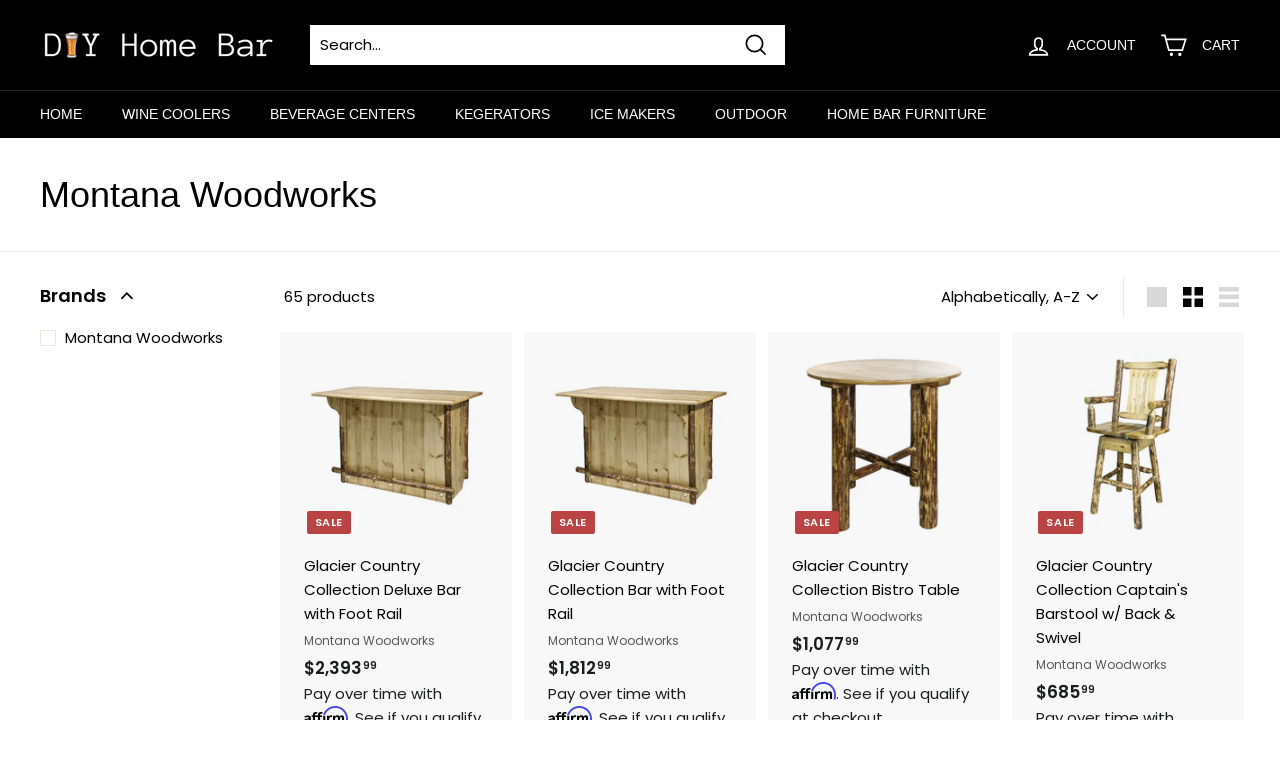

--- FILE ---
content_type: text/html; charset=utf-8
request_url: https://diyhomebar.com/collections/vendors?q=Montana%20Woodworks
body_size: 40589
content:
<!doctype html>
<html class="no-js" lang="en" dir="ltr">
<head>
  <meta name="google-site-verification" content="GTDfZ8bXq4-TEGRQ_5BDPMYnUfV-97rJseKpc4ULcXg" />
  <meta charset="utf-8">
  <meta http-equiv="X-UA-Compatible" content="IE=edge,chrome=1">
  <meta name="viewport" content="width=device-width,initial-scale=1">
  <meta name="theme-color" content="#f2a444">
<!-- Google Tag Manager -->
<script>(function(w,d,s,l,i){w[l]=w[l]||[];w[l].push({'gtm.start':
new Date().getTime(),event:'gtm.js'});var f=d.getElementsByTagName(s)[0],
j=d.createElement(s),dl=l!='dataLayer'?'&l='+l:'';j.async=true;j.src=
'https://www.googletagmanager.com/gtm.js?id='+i+dl;f.parentNode.insertBefore(j,f);
})(window,document,'script','dataLayer','GTM-N7XR35W');</script>
<!-- End Google Tag Manager -->
  <link rel="canonical" href="https://diyhomebar.com/collections/vendors?q=montana+woodworks">
  <link rel="preload" as="style" href="//diyhomebar.com/cdn/shop/t/17/assets/theme.css?v=71868612789111111881688147014">
  <link rel="preload" as="script" href="//diyhomebar.com/cdn/shop/t/17/assets/theme.min.js?v=90151382643629711291619744552">
  <link rel="preconnect" href="https://cdn.shopify.com">
  <link rel="preconnect" href="https://fonts.shopifycdn.com">
  <link rel="dns-prefetch" href="https://productreviews.shopifycdn.com">
  <link rel="dns-prefetch" href="https://ajax.googleapis.com">
  <link rel="dns-prefetch" href="https://maps.googleapis.com">
  <link rel="dns-prefetch" href="https://maps.gstatic.com"><link rel="shortcut icon" href="//diyhomebar.com/cdn/shop/files/DIY_Home_Bar_favicon_12a1dfdb-6e39-43ad-94e1-3c6c114f1fc6_32x32.png?v=1738516719" type="image/png" /><title>Montana Woodworks
&ndash; DIY Home Bar
</title>
<meta property="og:site_name" content="DIY Home Bar">
  <meta property="og:url" content="https://diyhomebar.com/collections/vendors?q=montana+woodworks">
  <meta property="og:title" content="Montana Woodworks">
  <meta property="og:type" content="website">
  <meta property="og:description" content="Dedicated to providing top quality service and pricing for your indoor and outdoor bar needs. We offer an extensive selection of kegerators, wine coolers, beverage coolers, ice machines, bar stools, and more. "><meta property="og:image" content="http://diyhomebar.com/cdn/shop/files/DIY_Home_Bar_Logo_white_1200_x_628_600ca55c-a1e7-4de3-9989-8a8fad643f1e.png?v=1738591582">
    <meta property="og:image:secure_url" content="https://diyhomebar.com/cdn/shop/files/DIY_Home_Bar_Logo_white_1200_x_628_600ca55c-a1e7-4de3-9989-8a8fad643f1e.png?v=1738591582">
    <meta property="og:image:width" content="1200">
    <meta property="og:image:height" content="628"><meta name="twitter:site" content="@">
  <meta name="twitter:card" content="summary_large_image">
  <meta name="twitter:title" content="Montana Woodworks">
  <meta name="twitter:description" content="Dedicated to providing top quality service and pricing for your indoor and outdoor bar needs. We offer an extensive selection of kegerators, wine coolers, beverage coolers, ice machines, bar stools, and more. ">
<style data-shopify>
  @font-face {
  font-family: Poppins;
  font-weight: 400;
  font-style: normal;
  font-display: swap;
  src: url("//diyhomebar.com/cdn/fonts/poppins/poppins_n4.0ba78fa5af9b0e1a374041b3ceaadf0a43b41362.woff2") format("woff2"),
       url("//diyhomebar.com/cdn/fonts/poppins/poppins_n4.214741a72ff2596839fc9760ee7a770386cf16ca.woff") format("woff");
}


  @font-face {
  font-family: Poppins;
  font-weight: 600;
  font-style: normal;
  font-display: swap;
  src: url("//diyhomebar.com/cdn/fonts/poppins/poppins_n6.aa29d4918bc243723d56b59572e18228ed0786f6.woff2") format("woff2"),
       url("//diyhomebar.com/cdn/fonts/poppins/poppins_n6.5f815d845fe073750885d5b7e619ee00e8111208.woff") format("woff");
}

  @font-face {
  font-family: Poppins;
  font-weight: 400;
  font-style: italic;
  font-display: swap;
  src: url("//diyhomebar.com/cdn/fonts/poppins/poppins_i4.846ad1e22474f856bd6b81ba4585a60799a9f5d2.woff2") format("woff2"),
       url("//diyhomebar.com/cdn/fonts/poppins/poppins_i4.56b43284e8b52fc64c1fd271f289a39e8477e9ec.woff") format("woff");
}

  @font-face {
  font-family: Poppins;
  font-weight: 600;
  font-style: italic;
  font-display: swap;
  src: url("//diyhomebar.com/cdn/fonts/poppins/poppins_i6.bb8044d6203f492888d626dafda3c2999253e8e9.woff2") format("woff2"),
       url("//diyhomebar.com/cdn/fonts/poppins/poppins_i6.e233dec1a61b1e7dead9f920159eda42280a02c3.woff") format("woff");
}

</style><link href="//diyhomebar.com/cdn/shop/t/17/assets/theme.css?v=71868612789111111881688147014" rel="stylesheet" type="text/css" media="all" />
<style data-shopify>:root {
    --typeHeaderPrimary: "system_ui";
    --typeHeaderFallback: -apple-system, 'Segoe UI', Roboto, 'Helvetica Neue', 'Noto Sans', 'Liberation Sans', Arial, sans-serif, 'Apple Color Emoji', 'Segoe UI Emoji', 'Segoe UI Symbol', 'Noto Color Emoji';
    --typeHeaderSize: 36px;
    --typeHeaderWeight: 400;
    --typeHeaderLineHeight: 1.2;
    --typeHeaderSpacing: 0.0em;

    --typeBasePrimary:Poppins;
    --typeBaseFallback:sans-serif;
    --typeBaseSize: 15px;
    --typeBaseWeight: 400;
    --typeBaseSpacing: 0.0em;
    --typeBaseLineHeight: 1.6;

    --colorSmallImageBg: #ffffff;
    --colorSmallImageBgDark: #f7f7f7;
    --colorLargeImageBg: #e7e7e7;
    --colorLargeImageBgLight: #ffffff;

    --iconWeight: 4px;
    --iconLinecaps: miter;

    
      --buttonRadius: 0px;
      --btnPadding: 11px 20px;
    

    
      --roundness: 0px;
    

    
      --gridThickness: 0px;
    

    --productTileMargin: 10%;
    --collectionTileMargin: 17%;

    --swatchSize: 40px;
  }

  @media screen and (max-width: 768px) {
    :root {
      --typeBaseSize: 13px;

      
        --roundness: 0px;
        --btnPadding: 9px 17px;
      
    }
  }</style><script>
    document.documentElement.className = document.documentElement.className.replace('no-js', 'js');

    window.theme = window.theme || {};
    theme.routes = {
      home: "/",
      collections: "/collections",
      cart: "/cart.js",
      cartPage: "/cart",
      cartAdd: "/cart/add.js",
      cartChange: "/cart/change.js",
      search: "/search"
    };
    theme.strings = {
      soldOut: "Sold Out",
      unavailable: "Unavailable",
      stockLabel: "Only [count] items in stock!",
      willNotShipUntil: "Will not ship until [date]",
      willBeInStockAfter: "Will be in stock after [date]",
      waitingForStock: "Inventory on the way",
      savePrice: "Save [saved_amount]",
      cartEmpty: "Your cart is currently empty.",
      cartTermsConfirmation: "You must agree with the terms and conditions of sales to check out",
      searchCollections: "Collections:",
      searchPages: "Pages:",
      searchArticles: "Articles:"
    };
    theme.settings = {
      dynamicVariantsEnable: true,
      dynamicVariantType: "button",
      cartType: "dropdown",
      isCustomerTemplate: false,
      moneyFormat: "${{amount}}",
      saveType: "dollar",
      recentlyViewedEnabled: false,
      productImageSize: "square",
      productImageCover: true,
      predictiveSearch: true,
      predictiveSearchType: "product,article",
      inventoryThreshold: 10,
      superScriptSetting: true,
      superScriptPrice: true,
      quickView: true,
      quickAdd: true,
      themeName: 'Expanse',
      themeVersion: "1.0.1"
    };
  </script>

  <script>window.performance && window.performance.mark && window.performance.mark('shopify.content_for_header.start');</script><meta name="facebook-domain-verification" content="4nu4ah4v3cny6x82sr9iye0ax8y3ak">
<meta id="shopify-digital-wallet" name="shopify-digital-wallet" content="/49950425254/digital_wallets/dialog">
<meta name="shopify-checkout-api-token" content="0a58e9525fc92878e5d669b908c0e0e7">
<meta id="in-context-paypal-metadata" data-shop-id="49950425254" data-venmo-supported="false" data-environment="production" data-locale="en_US" data-paypal-v4="true" data-currency="USD">
<script async="async" src="/checkouts/internal/preloads.js?locale=en-US"></script>
<link rel="preconnect" href="https://shop.app" crossorigin="anonymous">
<script async="async" src="https://shop.app/checkouts/internal/preloads.js?locale=en-US&shop_id=49950425254" crossorigin="anonymous"></script>
<script id="apple-pay-shop-capabilities" type="application/json">{"shopId":49950425254,"countryCode":"US","currencyCode":"USD","merchantCapabilities":["supports3DS"],"merchantId":"gid:\/\/shopify\/Shop\/49950425254","merchantName":"DIY Home Bar","requiredBillingContactFields":["postalAddress","email","phone"],"requiredShippingContactFields":["postalAddress","email","phone"],"shippingType":"shipping","supportedNetworks":["visa","masterCard","amex","discover","elo","jcb"],"total":{"type":"pending","label":"DIY Home Bar","amount":"1.00"},"shopifyPaymentsEnabled":true,"supportsSubscriptions":true}</script>
<script id="shopify-features" type="application/json">{"accessToken":"0a58e9525fc92878e5d669b908c0e0e7","betas":["rich-media-storefront-analytics"],"domain":"diyhomebar.com","predictiveSearch":true,"shopId":49950425254,"locale":"en"}</script>
<script>var Shopify = Shopify || {};
Shopify.shop = "home-bar-empire.myshopify.com";
Shopify.locale = "en";
Shopify.currency = {"active":"USD","rate":"1.0"};
Shopify.country = "US";
Shopify.theme = {"name":" Expanse - (5-27-2021)","id":122441236646,"schema_name":"Expanse","schema_version":"1.0.1","theme_store_id":902,"role":"main"};
Shopify.theme.handle = "null";
Shopify.theme.style = {"id":null,"handle":null};
Shopify.cdnHost = "diyhomebar.com/cdn";
Shopify.routes = Shopify.routes || {};
Shopify.routes.root = "/";</script>
<script type="module">!function(o){(o.Shopify=o.Shopify||{}).modules=!0}(window);</script>
<script>!function(o){function n(){var o=[];function n(){o.push(Array.prototype.slice.apply(arguments))}return n.q=o,n}var t=o.Shopify=o.Shopify||{};t.loadFeatures=n(),t.autoloadFeatures=n()}(window);</script>
<script>
  window.ShopifyPay = window.ShopifyPay || {};
  window.ShopifyPay.apiHost = "shop.app\/pay";
  window.ShopifyPay.redirectState = null;
</script>
<script id="shop-js-analytics" type="application/json">{"pageType":"collection"}</script>
<script defer="defer" async type="module" src="//diyhomebar.com/cdn/shopifycloud/shop-js/modules/v2/client.init-shop-cart-sync_BApSsMSl.en.esm.js"></script>
<script defer="defer" async type="module" src="//diyhomebar.com/cdn/shopifycloud/shop-js/modules/v2/chunk.common_CBoos6YZ.esm.js"></script>
<script type="module">
  await import("//diyhomebar.com/cdn/shopifycloud/shop-js/modules/v2/client.init-shop-cart-sync_BApSsMSl.en.esm.js");
await import("//diyhomebar.com/cdn/shopifycloud/shop-js/modules/v2/chunk.common_CBoos6YZ.esm.js");

  window.Shopify.SignInWithShop?.initShopCartSync?.({"fedCMEnabled":true,"windoidEnabled":true});

</script>
<script>
  window.Shopify = window.Shopify || {};
  if (!window.Shopify.featureAssets) window.Shopify.featureAssets = {};
  window.Shopify.featureAssets['shop-js'] = {"shop-cart-sync":["modules/v2/client.shop-cart-sync_DJczDl9f.en.esm.js","modules/v2/chunk.common_CBoos6YZ.esm.js"],"init-fed-cm":["modules/v2/client.init-fed-cm_BzwGC0Wi.en.esm.js","modules/v2/chunk.common_CBoos6YZ.esm.js"],"init-windoid":["modules/v2/client.init-windoid_BS26ThXS.en.esm.js","modules/v2/chunk.common_CBoos6YZ.esm.js"],"shop-cash-offers":["modules/v2/client.shop-cash-offers_DthCPNIO.en.esm.js","modules/v2/chunk.common_CBoos6YZ.esm.js","modules/v2/chunk.modal_Bu1hFZFC.esm.js"],"shop-button":["modules/v2/client.shop-button_D_JX508o.en.esm.js","modules/v2/chunk.common_CBoos6YZ.esm.js"],"init-shop-email-lookup-coordinator":["modules/v2/client.init-shop-email-lookup-coordinator_DFwWcvrS.en.esm.js","modules/v2/chunk.common_CBoos6YZ.esm.js"],"shop-toast-manager":["modules/v2/client.shop-toast-manager_tEhgP2F9.en.esm.js","modules/v2/chunk.common_CBoos6YZ.esm.js"],"shop-login-button":["modules/v2/client.shop-login-button_DwLgFT0K.en.esm.js","modules/v2/chunk.common_CBoos6YZ.esm.js","modules/v2/chunk.modal_Bu1hFZFC.esm.js"],"avatar":["modules/v2/client.avatar_BTnouDA3.en.esm.js"],"init-shop-cart-sync":["modules/v2/client.init-shop-cart-sync_BApSsMSl.en.esm.js","modules/v2/chunk.common_CBoos6YZ.esm.js"],"pay-button":["modules/v2/client.pay-button_BuNmcIr_.en.esm.js","modules/v2/chunk.common_CBoos6YZ.esm.js"],"init-shop-for-new-customer-accounts":["modules/v2/client.init-shop-for-new-customer-accounts_DrjXSI53.en.esm.js","modules/v2/client.shop-login-button_DwLgFT0K.en.esm.js","modules/v2/chunk.common_CBoos6YZ.esm.js","modules/v2/chunk.modal_Bu1hFZFC.esm.js"],"init-customer-accounts-sign-up":["modules/v2/client.init-customer-accounts-sign-up_TlVCiykN.en.esm.js","modules/v2/client.shop-login-button_DwLgFT0K.en.esm.js","modules/v2/chunk.common_CBoos6YZ.esm.js","modules/v2/chunk.modal_Bu1hFZFC.esm.js"],"shop-follow-button":["modules/v2/client.shop-follow-button_C5D3XtBb.en.esm.js","modules/v2/chunk.common_CBoos6YZ.esm.js","modules/v2/chunk.modal_Bu1hFZFC.esm.js"],"checkout-modal":["modules/v2/client.checkout-modal_8TC_1FUY.en.esm.js","modules/v2/chunk.common_CBoos6YZ.esm.js","modules/v2/chunk.modal_Bu1hFZFC.esm.js"],"init-customer-accounts":["modules/v2/client.init-customer-accounts_C0Oh2ljF.en.esm.js","modules/v2/client.shop-login-button_DwLgFT0K.en.esm.js","modules/v2/chunk.common_CBoos6YZ.esm.js","modules/v2/chunk.modal_Bu1hFZFC.esm.js"],"lead-capture":["modules/v2/client.lead-capture_Cq0gfm7I.en.esm.js","modules/v2/chunk.common_CBoos6YZ.esm.js","modules/v2/chunk.modal_Bu1hFZFC.esm.js"],"shop-login":["modules/v2/client.shop-login_BmtnoEUo.en.esm.js","modules/v2/chunk.common_CBoos6YZ.esm.js","modules/v2/chunk.modal_Bu1hFZFC.esm.js"],"payment-terms":["modules/v2/client.payment-terms_BHOWV7U_.en.esm.js","modules/v2/chunk.common_CBoos6YZ.esm.js","modules/v2/chunk.modal_Bu1hFZFC.esm.js"]};
</script>
<script>(function() {
  var isLoaded = false;
  function asyncLoad() {
    if (isLoaded) return;
    isLoaded = true;
    var urls = ["https:\/\/tabs.stationmade.com\/registered-scripts\/tabs-by-station.js?shop=home-bar-empire.myshopify.com","\/\/code.tidio.co\/gfb9n30kpecikessuixmilkxx2merqhd.js?shop=home-bar-empire.myshopify.com","\/\/shopify.privy.com\/widget.js?shop=home-bar-empire.myshopify.com","https:\/\/cdn.shopify.com\/s\/files\/1\/0499\/5042\/5254\/t\/17\/assets\/affirmShopify.js?v=1642732271\u0026shop=home-bar-empire.myshopify.com","https:\/\/announcement-bar.webrexstudio.com\/js\/announcement-script.js?shop=home-bar-empire.myshopify.com","https:\/\/widgets.automizely.com\/aftership\/gmv.js?organization_id=dcb8618871384c0497f6bc317883a3bb\u0026shop=home-bar-empire.myshopify.com","https:\/\/storage.googleapis.com\/gsf-scripts\/global-remarketing\/home-bar-empire.js?1657938028\u0026shop=home-bar-empire.myshopify.com","https:\/\/static.klaviyo.com\/onsite\/js\/XVmcVw\/klaviyo.js?company_id=XVmcVw\u0026shop=home-bar-empire.myshopify.com","https:\/\/cdn.hextom.com\/js\/quickannouncementbar.js?shop=home-bar-empire.myshopify.com"];
    for (var i = 0; i < urls.length; i++) {
      var s = document.createElement('script');
      s.type = 'text/javascript';
      s.async = true;
      s.src = urls[i];
      var x = document.getElementsByTagName('script')[0];
      x.parentNode.insertBefore(s, x);
    }
  };
  if(window.attachEvent) {
    window.attachEvent('onload', asyncLoad);
  } else {
    window.addEventListener('load', asyncLoad, false);
  }
})();</script>
<script id="__st">var __st={"a":49950425254,"offset":-18000,"reqid":"8705f404-7279-4ce1-ab8b-c7d70284323c-1768898377","pageurl":"diyhomebar.com\/collections\/vendors?q=Montana%20Woodworks","u":"8e2810e4b864","p":"vendors"};</script>
<script>window.ShopifyPaypalV4VisibilityTracking = true;</script>
<script id="captcha-bootstrap">!function(){'use strict';const t='contact',e='account',n='new_comment',o=[[t,t],['blogs',n],['comments',n],[t,'customer']],c=[[e,'customer_login'],[e,'guest_login'],[e,'recover_customer_password'],[e,'create_customer']],r=t=>t.map((([t,e])=>`form[action*='/${t}']:not([data-nocaptcha='true']) input[name='form_type'][value='${e}']`)).join(','),a=t=>()=>t?[...document.querySelectorAll(t)].map((t=>t.form)):[];function s(){const t=[...o],e=r(t);return a(e)}const i='password',u='form_key',d=['recaptcha-v3-token','g-recaptcha-response','h-captcha-response',i],f=()=>{try{return window.sessionStorage}catch{return}},m='__shopify_v',_=t=>t.elements[u];function p(t,e,n=!1){try{const o=window.sessionStorage,c=JSON.parse(o.getItem(e)),{data:r}=function(t){const{data:e,action:n}=t;return t[m]||n?{data:e,action:n}:{data:t,action:n}}(c);for(const[e,n]of Object.entries(r))t.elements[e]&&(t.elements[e].value=n);n&&o.removeItem(e)}catch(o){console.error('form repopulation failed',{error:o})}}const l='form_type',E='cptcha';function T(t){t.dataset[E]=!0}const w=window,h=w.document,L='Shopify',v='ce_forms',y='captcha';let A=!1;((t,e)=>{const n=(g='f06e6c50-85a8-45c8-87d0-21a2b65856fe',I='https://cdn.shopify.com/shopifycloud/storefront-forms-hcaptcha/ce_storefront_forms_captcha_hcaptcha.v1.5.2.iife.js',D={infoText:'Protected by hCaptcha',privacyText:'Privacy',termsText:'Terms'},(t,e,n)=>{const o=w[L][v],c=o.bindForm;if(c)return c(t,g,e,D).then(n);var r;o.q.push([[t,g,e,D],n]),r=I,A||(h.body.append(Object.assign(h.createElement('script'),{id:'captcha-provider',async:!0,src:r})),A=!0)});var g,I,D;w[L]=w[L]||{},w[L][v]=w[L][v]||{},w[L][v].q=[],w[L][y]=w[L][y]||{},w[L][y].protect=function(t,e){n(t,void 0,e),T(t)},Object.freeze(w[L][y]),function(t,e,n,w,h,L){const[v,y,A,g]=function(t,e,n){const i=e?o:[],u=t?c:[],d=[...i,...u],f=r(d),m=r(i),_=r(d.filter((([t,e])=>n.includes(e))));return[a(f),a(m),a(_),s()]}(w,h,L),I=t=>{const e=t.target;return e instanceof HTMLFormElement?e:e&&e.form},D=t=>v().includes(t);t.addEventListener('submit',(t=>{const e=I(t);if(!e)return;const n=D(e)&&!e.dataset.hcaptchaBound&&!e.dataset.recaptchaBound,o=_(e),c=g().includes(e)&&(!o||!o.value);(n||c)&&t.preventDefault(),c&&!n&&(function(t){try{if(!f())return;!function(t){const e=f();if(!e)return;const n=_(t);if(!n)return;const o=n.value;o&&e.removeItem(o)}(t);const e=Array.from(Array(32),(()=>Math.random().toString(36)[2])).join('');!function(t,e){_(t)||t.append(Object.assign(document.createElement('input'),{type:'hidden',name:u})),t.elements[u].value=e}(t,e),function(t,e){const n=f();if(!n)return;const o=[...t.querySelectorAll(`input[type='${i}']`)].map((({name:t})=>t)),c=[...d,...o],r={};for(const[a,s]of new FormData(t).entries())c.includes(a)||(r[a]=s);n.setItem(e,JSON.stringify({[m]:1,action:t.action,data:r}))}(t,e)}catch(e){console.error('failed to persist form',e)}}(e),e.submit())}));const S=(t,e)=>{t&&!t.dataset[E]&&(n(t,e.some((e=>e===t))),T(t))};for(const o of['focusin','change'])t.addEventListener(o,(t=>{const e=I(t);D(e)&&S(e,y())}));const B=e.get('form_key'),M=e.get(l),P=B&&M;t.addEventListener('DOMContentLoaded',(()=>{const t=y();if(P)for(const e of t)e.elements[l].value===M&&p(e,B);[...new Set([...A(),...v().filter((t=>'true'===t.dataset.shopifyCaptcha))])].forEach((e=>S(e,t)))}))}(h,new URLSearchParams(w.location.search),n,t,e,['guest_login'])})(!0,!0)}();</script>
<script integrity="sha256-4kQ18oKyAcykRKYeNunJcIwy7WH5gtpwJnB7kiuLZ1E=" data-source-attribution="shopify.loadfeatures" defer="defer" src="//diyhomebar.com/cdn/shopifycloud/storefront/assets/storefront/load_feature-a0a9edcb.js" crossorigin="anonymous"></script>
<script crossorigin="anonymous" defer="defer" src="//diyhomebar.com/cdn/shopifycloud/storefront/assets/shopify_pay/storefront-65b4c6d7.js?v=20250812"></script>
<script data-source-attribution="shopify.dynamic_checkout.dynamic.init">var Shopify=Shopify||{};Shopify.PaymentButton=Shopify.PaymentButton||{isStorefrontPortableWallets:!0,init:function(){window.Shopify.PaymentButton.init=function(){};var t=document.createElement("script");t.src="https://diyhomebar.com/cdn/shopifycloud/portable-wallets/latest/portable-wallets.en.js",t.type="module",document.head.appendChild(t)}};
</script>
<script data-source-attribution="shopify.dynamic_checkout.buyer_consent">
  function portableWalletsHideBuyerConsent(e){var t=document.getElementById("shopify-buyer-consent"),n=document.getElementById("shopify-subscription-policy-button");t&&n&&(t.classList.add("hidden"),t.setAttribute("aria-hidden","true"),n.removeEventListener("click",e))}function portableWalletsShowBuyerConsent(e){var t=document.getElementById("shopify-buyer-consent"),n=document.getElementById("shopify-subscription-policy-button");t&&n&&(t.classList.remove("hidden"),t.removeAttribute("aria-hidden"),n.addEventListener("click",e))}window.Shopify?.PaymentButton&&(window.Shopify.PaymentButton.hideBuyerConsent=portableWalletsHideBuyerConsent,window.Shopify.PaymentButton.showBuyerConsent=portableWalletsShowBuyerConsent);
</script>
<script data-source-attribution="shopify.dynamic_checkout.cart.bootstrap">document.addEventListener("DOMContentLoaded",(function(){function t(){return document.querySelector("shopify-accelerated-checkout-cart, shopify-accelerated-checkout")}if(t())Shopify.PaymentButton.init();else{new MutationObserver((function(e,n){t()&&(Shopify.PaymentButton.init(),n.disconnect())})).observe(document.body,{childList:!0,subtree:!0})}}));
</script>
<link id="shopify-accelerated-checkout-styles" rel="stylesheet" media="screen" href="https://diyhomebar.com/cdn/shopifycloud/portable-wallets/latest/accelerated-checkout-backwards-compat.css" crossorigin="anonymous">
<style id="shopify-accelerated-checkout-cart">
        #shopify-buyer-consent {
  margin-top: 1em;
  display: inline-block;
  width: 100%;
}

#shopify-buyer-consent.hidden {
  display: none;
}

#shopify-subscription-policy-button {
  background: none;
  border: none;
  padding: 0;
  text-decoration: underline;
  font-size: inherit;
  cursor: pointer;
}

#shopify-subscription-policy-button::before {
  box-shadow: none;
}

      </style>

<script>window.performance && window.performance.mark && window.performance.mark('shopify.content_for_header.end');</script>

  <script src="//diyhomebar.com/cdn/shop/t/17/assets/vendor-scripts-v0.js" defer="defer"></script>
  <script src="//diyhomebar.com/cdn/shop/t/17/assets/theme.min.js?v=90151382643629711291619744552" defer="defer"></script><script>
    
    
    
    
    
    var gsf_conversion_data = {page_type : 'category', event : 'view_item_list', data : {product_data : [{variant_id : 37700389142694, product_id : 6110706368678, name : "Glacier Country  Collection Deluxe Bar with Foot Rail", price : "2393.99", currency : "USD", sku : "MWGCBWRD", brand : "Montana Woodworks", variant : "Default Title", category : "Bar"}, {variant_id : 37711057911974, product_id : 6113255391398, name : "Glacier Country Collection Bar with Foot Rail", price : "1812.99", currency : "USD", sku : "MWGCBWR", brand : "Montana Woodworks", variant : "Default Title", category : "Bar"}, {variant_id : 37711142617254, product_id : 6113279869094, name : "Glacier Country Collection Bistro Table", price : "1077.99", currency : "USD", sku : "MWGCBT", brand : "Montana Woodworks", variant : "Default Title", category : "Table"}, {variant_id : 37734425231526, product_id : 6119762690214, name : "Glacier Country Collection Captain&#39;s Barstool w/ Back &amp; Swivel", price : "685.99", currency : "USD", sku : "MWGCBSWSCAS", brand : "Montana Woodworks", variant : "Default Title", category : "Bar Stool"}], total_price :"5970.96", shop_currency : "USD"}};
    
</script>
<link href="https://monorail-edge.shopifysvc.com" rel="dns-prefetch">
<script>(function(){if ("sendBeacon" in navigator && "performance" in window) {try {var session_token_from_headers = performance.getEntriesByType('navigation')[0].serverTiming.find(x => x.name == '_s').description;} catch {var session_token_from_headers = undefined;}var session_cookie_matches = document.cookie.match(/_shopify_s=([^;]*)/);var session_token_from_cookie = session_cookie_matches && session_cookie_matches.length === 2 ? session_cookie_matches[1] : "";var session_token = session_token_from_headers || session_token_from_cookie || "";function handle_abandonment_event(e) {var entries = performance.getEntries().filter(function(entry) {return /monorail-edge.shopifysvc.com/.test(entry.name);});if (!window.abandonment_tracked && entries.length === 0) {window.abandonment_tracked = true;var currentMs = Date.now();var navigation_start = performance.timing.navigationStart;var payload = {shop_id: 49950425254,url: window.location.href,navigation_start,duration: currentMs - navigation_start,session_token,page_type: "collection"};window.navigator.sendBeacon("https://monorail-edge.shopifysvc.com/v1/produce", JSON.stringify({schema_id: "online_store_buyer_site_abandonment/1.1",payload: payload,metadata: {event_created_at_ms: currentMs,event_sent_at_ms: currentMs}}));}}window.addEventListener('pagehide', handle_abandonment_event);}}());</script>
<script id="web-pixels-manager-setup">(function e(e,d,r,n,o){if(void 0===o&&(o={}),!Boolean(null===(a=null===(i=window.Shopify)||void 0===i?void 0:i.analytics)||void 0===a?void 0:a.replayQueue)){var i,a;window.Shopify=window.Shopify||{};var t=window.Shopify;t.analytics=t.analytics||{};var s=t.analytics;s.replayQueue=[],s.publish=function(e,d,r){return s.replayQueue.push([e,d,r]),!0};try{self.performance.mark("wpm:start")}catch(e){}var l=function(){var e={modern:/Edge?\/(1{2}[4-9]|1[2-9]\d|[2-9]\d{2}|\d{4,})\.\d+(\.\d+|)|Firefox\/(1{2}[4-9]|1[2-9]\d|[2-9]\d{2}|\d{4,})\.\d+(\.\d+|)|Chrom(ium|e)\/(9{2}|\d{3,})\.\d+(\.\d+|)|(Maci|X1{2}).+ Version\/(15\.\d+|(1[6-9]|[2-9]\d|\d{3,})\.\d+)([,.]\d+|)( \(\w+\)|)( Mobile\/\w+|) Safari\/|Chrome.+OPR\/(9{2}|\d{3,})\.\d+\.\d+|(CPU[ +]OS|iPhone[ +]OS|CPU[ +]iPhone|CPU IPhone OS|CPU iPad OS)[ +]+(15[._]\d+|(1[6-9]|[2-9]\d|\d{3,})[._]\d+)([._]\d+|)|Android:?[ /-](13[3-9]|1[4-9]\d|[2-9]\d{2}|\d{4,})(\.\d+|)(\.\d+|)|Android.+Firefox\/(13[5-9]|1[4-9]\d|[2-9]\d{2}|\d{4,})\.\d+(\.\d+|)|Android.+Chrom(ium|e)\/(13[3-9]|1[4-9]\d|[2-9]\d{2}|\d{4,})\.\d+(\.\d+|)|SamsungBrowser\/([2-9]\d|\d{3,})\.\d+/,legacy:/Edge?\/(1[6-9]|[2-9]\d|\d{3,})\.\d+(\.\d+|)|Firefox\/(5[4-9]|[6-9]\d|\d{3,})\.\d+(\.\d+|)|Chrom(ium|e)\/(5[1-9]|[6-9]\d|\d{3,})\.\d+(\.\d+|)([\d.]+$|.*Safari\/(?![\d.]+ Edge\/[\d.]+$))|(Maci|X1{2}).+ Version\/(10\.\d+|(1[1-9]|[2-9]\d|\d{3,})\.\d+)([,.]\d+|)( \(\w+\)|)( Mobile\/\w+|) Safari\/|Chrome.+OPR\/(3[89]|[4-9]\d|\d{3,})\.\d+\.\d+|(CPU[ +]OS|iPhone[ +]OS|CPU[ +]iPhone|CPU IPhone OS|CPU iPad OS)[ +]+(10[._]\d+|(1[1-9]|[2-9]\d|\d{3,})[._]\d+)([._]\d+|)|Android:?[ /-](13[3-9]|1[4-9]\d|[2-9]\d{2}|\d{4,})(\.\d+|)(\.\d+|)|Mobile Safari.+OPR\/([89]\d|\d{3,})\.\d+\.\d+|Android.+Firefox\/(13[5-9]|1[4-9]\d|[2-9]\d{2}|\d{4,})\.\d+(\.\d+|)|Android.+Chrom(ium|e)\/(13[3-9]|1[4-9]\d|[2-9]\d{2}|\d{4,})\.\d+(\.\d+|)|Android.+(UC? ?Browser|UCWEB|U3)[ /]?(15\.([5-9]|\d{2,})|(1[6-9]|[2-9]\d|\d{3,})\.\d+)\.\d+|SamsungBrowser\/(5\.\d+|([6-9]|\d{2,})\.\d+)|Android.+MQ{2}Browser\/(14(\.(9|\d{2,})|)|(1[5-9]|[2-9]\d|\d{3,})(\.\d+|))(\.\d+|)|K[Aa][Ii]OS\/(3\.\d+|([4-9]|\d{2,})\.\d+)(\.\d+|)/},d=e.modern,r=e.legacy,n=navigator.userAgent;return n.match(d)?"modern":n.match(r)?"legacy":"unknown"}(),u="modern"===l?"modern":"legacy",c=(null!=n?n:{modern:"",legacy:""})[u],f=function(e){return[e.baseUrl,"/wpm","/b",e.hashVersion,"modern"===e.buildTarget?"m":"l",".js"].join("")}({baseUrl:d,hashVersion:r,buildTarget:u}),m=function(e){var d=e.version,r=e.bundleTarget,n=e.surface,o=e.pageUrl,i=e.monorailEndpoint;return{emit:function(e){var a=e.status,t=e.errorMsg,s=(new Date).getTime(),l=JSON.stringify({metadata:{event_sent_at_ms:s},events:[{schema_id:"web_pixels_manager_load/3.1",payload:{version:d,bundle_target:r,page_url:o,status:a,surface:n,error_msg:t},metadata:{event_created_at_ms:s}}]});if(!i)return console&&console.warn&&console.warn("[Web Pixels Manager] No Monorail endpoint provided, skipping logging."),!1;try{return self.navigator.sendBeacon.bind(self.navigator)(i,l)}catch(e){}var u=new XMLHttpRequest;try{return u.open("POST",i,!0),u.setRequestHeader("Content-Type","text/plain"),u.send(l),!0}catch(e){return console&&console.warn&&console.warn("[Web Pixels Manager] Got an unhandled error while logging to Monorail."),!1}}}}({version:r,bundleTarget:l,surface:e.surface,pageUrl:self.location.href,monorailEndpoint:e.monorailEndpoint});try{o.browserTarget=l,function(e){var d=e.src,r=e.async,n=void 0===r||r,o=e.onload,i=e.onerror,a=e.sri,t=e.scriptDataAttributes,s=void 0===t?{}:t,l=document.createElement("script"),u=document.querySelector("head"),c=document.querySelector("body");if(l.async=n,l.src=d,a&&(l.integrity=a,l.crossOrigin="anonymous"),s)for(var f in s)if(Object.prototype.hasOwnProperty.call(s,f))try{l.dataset[f]=s[f]}catch(e){}if(o&&l.addEventListener("load",o),i&&l.addEventListener("error",i),u)u.appendChild(l);else{if(!c)throw new Error("Did not find a head or body element to append the script");c.appendChild(l)}}({src:f,async:!0,onload:function(){if(!function(){var e,d;return Boolean(null===(d=null===(e=window.Shopify)||void 0===e?void 0:e.analytics)||void 0===d?void 0:d.initialized)}()){var d=window.webPixelsManager.init(e)||void 0;if(d){var r=window.Shopify.analytics;r.replayQueue.forEach((function(e){var r=e[0],n=e[1],o=e[2];d.publishCustomEvent(r,n,o)})),r.replayQueue=[],r.publish=d.publishCustomEvent,r.visitor=d.visitor,r.initialized=!0}}},onerror:function(){return m.emit({status:"failed",errorMsg:"".concat(f," has failed to load")})},sri:function(e){var d=/^sha384-[A-Za-z0-9+/=]+$/;return"string"==typeof e&&d.test(e)}(c)?c:"",scriptDataAttributes:o}),m.emit({status:"loading"})}catch(e){m.emit({status:"failed",errorMsg:(null==e?void 0:e.message)||"Unknown error"})}}})({shopId: 49950425254,storefrontBaseUrl: "https://diyhomebar.com",extensionsBaseUrl: "https://extensions.shopifycdn.com/cdn/shopifycloud/web-pixels-manager",monorailEndpoint: "https://monorail-edge.shopifysvc.com/unstable/produce_batch",surface: "storefront-renderer",enabledBetaFlags: ["2dca8a86"],webPixelsConfigList: [{"id":"shopify-app-pixel","configuration":"{}","eventPayloadVersion":"v1","runtimeContext":"STRICT","scriptVersion":"0450","apiClientId":"shopify-pixel","type":"APP","privacyPurposes":["ANALYTICS","MARKETING"]},{"id":"shopify-custom-pixel","eventPayloadVersion":"v1","runtimeContext":"LAX","scriptVersion":"0450","apiClientId":"shopify-pixel","type":"CUSTOM","privacyPurposes":["ANALYTICS","MARKETING"]}],isMerchantRequest: false,initData: {"shop":{"name":"DIY Home Bar","paymentSettings":{"currencyCode":"USD"},"myshopifyDomain":"home-bar-empire.myshopify.com","countryCode":"US","storefrontUrl":"https:\/\/diyhomebar.com"},"customer":null,"cart":null,"checkout":null,"productVariants":[],"purchasingCompany":null},},"https://diyhomebar.com/cdn","fcfee988w5aeb613cpc8e4bc33m6693e112",{"modern":"","legacy":""},{"shopId":"49950425254","storefrontBaseUrl":"https:\/\/diyhomebar.com","extensionBaseUrl":"https:\/\/extensions.shopifycdn.com\/cdn\/shopifycloud\/web-pixels-manager","surface":"storefront-renderer","enabledBetaFlags":"[\"2dca8a86\"]","isMerchantRequest":"false","hashVersion":"fcfee988w5aeb613cpc8e4bc33m6693e112","publish":"custom","events":"[[\"page_viewed\",{}]]"});</script><script>
  window.ShopifyAnalytics = window.ShopifyAnalytics || {};
  window.ShopifyAnalytics.meta = window.ShopifyAnalytics.meta || {};
  window.ShopifyAnalytics.meta.currency = 'USD';
  var meta = {"page":{"pageType":"vendors","requestId":"8705f404-7279-4ce1-ab8b-c7d70284323c-1768898377"}};
  for (var attr in meta) {
    window.ShopifyAnalytics.meta[attr] = meta[attr];
  }
</script>
<script class="analytics">
  (function () {
    var customDocumentWrite = function(content) {
      var jquery = null;

      if (window.jQuery) {
        jquery = window.jQuery;
      } else if (window.Checkout && window.Checkout.$) {
        jquery = window.Checkout.$;
      }

      if (jquery) {
        jquery('body').append(content);
      }
    };

    var hasLoggedConversion = function(token) {
      if (token) {
        return document.cookie.indexOf('loggedConversion=' + token) !== -1;
      }
      return false;
    }

    var setCookieIfConversion = function(token) {
      if (token) {
        var twoMonthsFromNow = new Date(Date.now());
        twoMonthsFromNow.setMonth(twoMonthsFromNow.getMonth() + 2);

        document.cookie = 'loggedConversion=' + token + '; expires=' + twoMonthsFromNow;
      }
    }

    var trekkie = window.ShopifyAnalytics.lib = window.trekkie = window.trekkie || [];
    if (trekkie.integrations) {
      return;
    }
    trekkie.methods = [
      'identify',
      'page',
      'ready',
      'track',
      'trackForm',
      'trackLink'
    ];
    trekkie.factory = function(method) {
      return function() {
        var args = Array.prototype.slice.call(arguments);
        args.unshift(method);
        trekkie.push(args);
        return trekkie;
      };
    };
    for (var i = 0; i < trekkie.methods.length; i++) {
      var key = trekkie.methods[i];
      trekkie[key] = trekkie.factory(key);
    }
    trekkie.load = function(config) {
      trekkie.config = config || {};
      trekkie.config.initialDocumentCookie = document.cookie;
      var first = document.getElementsByTagName('script')[0];
      var script = document.createElement('script');
      script.type = 'text/javascript';
      script.onerror = function(e) {
        var scriptFallback = document.createElement('script');
        scriptFallback.type = 'text/javascript';
        scriptFallback.onerror = function(error) {
                var Monorail = {
      produce: function produce(monorailDomain, schemaId, payload) {
        var currentMs = new Date().getTime();
        var event = {
          schema_id: schemaId,
          payload: payload,
          metadata: {
            event_created_at_ms: currentMs,
            event_sent_at_ms: currentMs
          }
        };
        return Monorail.sendRequest("https://" + monorailDomain + "/v1/produce", JSON.stringify(event));
      },
      sendRequest: function sendRequest(endpointUrl, payload) {
        // Try the sendBeacon API
        if (window && window.navigator && typeof window.navigator.sendBeacon === 'function' && typeof window.Blob === 'function' && !Monorail.isIos12()) {
          var blobData = new window.Blob([payload], {
            type: 'text/plain'
          });

          if (window.navigator.sendBeacon(endpointUrl, blobData)) {
            return true;
          } // sendBeacon was not successful

        } // XHR beacon

        var xhr = new XMLHttpRequest();

        try {
          xhr.open('POST', endpointUrl);
          xhr.setRequestHeader('Content-Type', 'text/plain');
          xhr.send(payload);
        } catch (e) {
          console.log(e);
        }

        return false;
      },
      isIos12: function isIos12() {
        return window.navigator.userAgent.lastIndexOf('iPhone; CPU iPhone OS 12_') !== -1 || window.navigator.userAgent.lastIndexOf('iPad; CPU OS 12_') !== -1;
      }
    };
    Monorail.produce('monorail-edge.shopifysvc.com',
      'trekkie_storefront_load_errors/1.1',
      {shop_id: 49950425254,
      theme_id: 122441236646,
      app_name: "storefront",
      context_url: window.location.href,
      source_url: "//diyhomebar.com/cdn/s/trekkie.storefront.cd680fe47e6c39ca5d5df5f0a32d569bc48c0f27.min.js"});

        };
        scriptFallback.async = true;
        scriptFallback.src = '//diyhomebar.com/cdn/s/trekkie.storefront.cd680fe47e6c39ca5d5df5f0a32d569bc48c0f27.min.js';
        first.parentNode.insertBefore(scriptFallback, first);
      };
      script.async = true;
      script.src = '//diyhomebar.com/cdn/s/trekkie.storefront.cd680fe47e6c39ca5d5df5f0a32d569bc48c0f27.min.js';
      first.parentNode.insertBefore(script, first);
    };
    trekkie.load(
      {"Trekkie":{"appName":"storefront","development":false,"defaultAttributes":{"shopId":49950425254,"isMerchantRequest":null,"themeId":122441236646,"themeCityHash":"11880423082379714602","contentLanguage":"en","currency":"USD","eventMetadataId":"bffbe713-5301-4af7-887e-3cf4196bd2dd"},"isServerSideCookieWritingEnabled":true,"monorailRegion":"shop_domain","enabledBetaFlags":["65f19447"]},"Session Attribution":{},"S2S":{"facebookCapiEnabled":false,"source":"trekkie-storefront-renderer","apiClientId":580111}}
    );

    var loaded = false;
    trekkie.ready(function() {
      if (loaded) return;
      loaded = true;

      window.ShopifyAnalytics.lib = window.trekkie;

      var originalDocumentWrite = document.write;
      document.write = customDocumentWrite;
      try { window.ShopifyAnalytics.merchantGoogleAnalytics.call(this); } catch(error) {};
      document.write = originalDocumentWrite;

      window.ShopifyAnalytics.lib.page(null,{"pageType":"vendors","requestId":"8705f404-7279-4ce1-ab8b-c7d70284323c-1768898377","shopifyEmitted":true});

      var match = window.location.pathname.match(/checkouts\/(.+)\/(thank_you|post_purchase)/)
      var token = match? match[1]: undefined;
      if (!hasLoggedConversion(token)) {
        setCookieIfConversion(token);
        
      }
    });


        var eventsListenerScript = document.createElement('script');
        eventsListenerScript.async = true;
        eventsListenerScript.src = "//diyhomebar.com/cdn/shopifycloud/storefront/assets/shop_events_listener-3da45d37.js";
        document.getElementsByTagName('head')[0].appendChild(eventsListenerScript);

})();</script>
  <script>
  if (!window.ga || (window.ga && typeof window.ga !== 'function')) {
    window.ga = function ga() {
      (window.ga.q = window.ga.q || []).push(arguments);
      if (window.Shopify && window.Shopify.analytics && typeof window.Shopify.analytics.publish === 'function') {
        window.Shopify.analytics.publish("ga_stub_called", {}, {sendTo: "google_osp_migration"});
      }
      console.error("Shopify's Google Analytics stub called with:", Array.from(arguments), "\nSee https://help.shopify.com/manual/promoting-marketing/pixels/pixel-migration#google for more information.");
    };
    if (window.Shopify && window.Shopify.analytics && typeof window.Shopify.analytics.publish === 'function') {
      window.Shopify.analytics.publish("ga_stub_initialized", {}, {sendTo: "google_osp_migration"});
    }
  }
</script>
<script
  defer
  src="https://diyhomebar.com/cdn/shopifycloud/perf-kit/shopify-perf-kit-3.0.4.min.js"
  data-application="storefront-renderer"
  data-shop-id="49950425254"
  data-render-region="gcp-us-central1"
  data-page-type="collection"
  data-theme-instance-id="122441236646"
  data-theme-name="Expanse"
  data-theme-version="1.0.1"
  data-monorail-region="shop_domain"
  data-resource-timing-sampling-rate="10"
  data-shs="true"
  data-shs-beacon="true"
  data-shs-export-with-fetch="true"
  data-shs-logs-sample-rate="1"
  data-shs-beacon-endpoint="https://diyhomebar.com/api/collect"
></script>
</head>

<body class="template-collection" data-button_style="square" data-edges="" data-type_header_capitalize="false" data-swatch_style="round" data-grid-style="grey-square">
<!-- Google Tag Manager (noscript) -->
<noscript><iframe src="https://www.googletagmanager.com/ns.html?id=GTM-N7XR35W"
height="0" width="0" style="display:none;visibility:hidden"></iframe></noscript>
<!-- End Google Tag Manager (noscript) -->
  <a class="in-page-link visually-hidden skip-link" href="#MainContent">Skip to content</a>

  <div id="PageContainer" class="page-container"><div id="shopify-section-toolbar" class="shopify-section toolbar-section"><div data-section-id="toolbar" data-section-type="toolbar">
  <div class="toolbar">
    <div class="page-width">
      <div class="toolbar__content">


</div>

    </div>
  </div>
</div>


</div><div id="shopify-section-header" class="shopify-section header-section"><style>
  .site-nav__link {
    font-size: 14px;
  }
  
    .site-nav__link {
      text-transform: uppercase;
      letter-spacing: 0.2em;
    }
  

  
</style>

<div data-section-id="header" data-section-type="header">
  <div id="HeaderWrapper" class="header-wrapper">
    <header
      id="SiteHeader"
      class="site-header site-header--heading-style"
      data-sticky="true"
      data-overlay="false">

      <div class="site-header__element site-header__element--top">
        <div class="page-width">
          <div class="header-layout" data-layout="below" data-nav="below" data-logo-align="left"><div class="header-item header-item--compress-nav small--hide">
                <button type="button" class="site-nav__link site-nav__link--icon site-nav__compress-menu">
                  <svg aria-hidden="true" focusable="false" role="presentation" class="icon icon-hamburger" viewBox="0 0 64 64"><path class="cls-1" d="M7 15h51">.</path><path class="cls-1" d="M7 32h43">.</path><path class="cls-1" d="M7 49h51">.</path></svg>
                  <span class="icon__fallback-text">Site navigation</span>
                </button>
              </div><div class="header-item header-item--logo"><style data-shopify>.header-item--logo,
    [data-layout="left-center"] .header-item--logo,
    [data-layout="left-center"] .header-item--icons {
      flex: 0 1 140px;
    }

    @media only screen and (min-width: 769px) {
      .header-item--logo,
      [data-layout="left-center"] .header-item--logo,
      [data-layout="left-center"] .header-item--icons {
        flex: 0 0 240px;
      }
    }

    .site-header__logo a {
      width: 140px;
    }
    .is-light .site-header__logo .logo--inverted {
      width: 140px;
    }
    @media only screen and (min-width: 769px) {
      .site-header__logo a {
        width: 240px;
      }

      .is-light .site-header__logo .logo--inverted {
        width: 240px;
      }
    }</style><div class="h1 site-header__logo"><span class="visually-hidden">DIY Home Bar</span>
      
      <a
        href="/"
        class="site-header__logo-link">
        <img
          class="small--hide"
          src="//diyhomebar.com/cdn/shop/files/New_logo_800_x_200_black_background_240x.png?v=1738520542"
          srcset="//diyhomebar.com/cdn/shop/files/New_logo_800_x_200_black_background_240x.png?v=1738520542 1x, //diyhomebar.com/cdn/shop/files/New_logo_800_x_200_black_background_240x@2x.png?v=1738520542 2x"
          alt="DIY Home Bar">
        <img
          class="medium-up--hide"
          src="//diyhomebar.com/cdn/shop/files/New_logo_800_x_200_black_background_140x.png?v=1738520542"
          srcset="//diyhomebar.com/cdn/shop/files/New_logo_800_x_200_black_background_140x.png?v=1738520542 1x, //diyhomebar.com/cdn/shop/files/New_logo_800_x_200_black_background_140x@2x.png?v=1738520542 2x"
          alt="DIY Home Bar">
      </a></div></div><div class="header-item header-item--search small--hide"><form action="/search" method="get" role="search"
  class="site-header__search-form" data-dark="false">
  <input type="hidden" name="type" value="product,article">
  <input type="search" name="q" value="" placeholder="Search..." class="site-header__search-input" aria-label="Search...">
  <button type="submit" class="text-link site-header__search-btn site-header__search-btn--submit">
    <svg aria-hidden="true" focusable="false" role="presentation" class="icon icon-search" viewBox="0 0 64 64"><defs><style>.cls-1{fill:none;stroke:#000;stroke-miterlimit:10;stroke-width:2px}</style></defs><path class="cls-1" d="M47.16 28.58A18.58 18.58 0 1 1 28.58 10a18.58 18.58 0 0 1 18.58 18.58zM54 54L41.94 42"/></svg>
    <span class="icon__fallback-text">Search</span>
  </button>

  <button type="button" class="text-link site-header__search-btn site-header__search-btn--cancel">
    <svg aria-hidden="true" focusable="false" role="presentation" class="icon icon-close" viewBox="0 0 64 64"><defs><style>.cls-1{fill:none;stroke:#000;stroke-miterlimit:10;stroke-width:2px}</style></defs><path class="cls-1" d="M19 17.61l27.12 27.13m0-27.13L19 44.74"/></svg>
    <span class="icon__fallback-text">Close</span>
  </button>
</form>
</div><div class="header-item header-item--icons"><div class="site-nav">
  <div class="site-nav__icons">
    <a href="/search" class="site-nav__link site-nav__link--icon js-search-header medium-up--hide">
      <svg aria-hidden="true" focusable="false" role="presentation" class="icon icon-search" viewBox="0 0 64 64"><defs><style>.cls-1{fill:none;stroke:#000;stroke-miterlimit:10;stroke-width:2px}</style></defs><path class="cls-1" d="M47.16 28.58A18.58 18.58 0 1 1 28.58 10a18.58 18.58 0 0 1 18.58 18.58zM54 54L41.94 42"/></svg>
      <span class="icon__fallback-text">Search</span>
    </a><a class="site-nav__link site-nav__link--icon small--hide" href="/account">
        <svg aria-hidden="true" focusable="false" role="presentation" class="icon icon-user" viewBox="0 0 64 64"><defs><style>.cls-1{fill:none;stroke:#000;stroke-miterlimit:10;stroke-width:2px}</style></defs><path class="cls-1" d="M35 39.84v-2.53c3.3-1.91 6-6.66 6-11.42 0-7.63 0-13.82-9-13.82s-9 6.19-9 13.82c0 4.76 2.7 9.51 6 11.42v2.53c-10.18.85-18 6-18 12.16h42c0-6.19-7.82-11.31-18-12.16z"/></svg>
        <span class="site-nav__icon-label small--hide">
          Account
        </span>
      </a><a href="/cart"
      id="HeaderCartTrigger"
      aria-controls="HeaderCart"
      class="site-nav__link site-nav__link--icon"
      data-icon="cart">
      <span class="cart-link"><svg aria-hidden="true" focusable="false" role="presentation" class="icon icon-cart" viewBox="0 0 64 64"><defs><style>.cls-1{fill:none;stroke:#000;stroke-miterlimit:10;stroke-width:2px}</style></defs><path class="cls-1" d="M14 17.44h46.79l-7.94 25.61H20.96l-9.65-35.1H3"/><circle cx="27" cy="53" r="2"/><circle cx="47" cy="53" r="2"/></svg><span id="CartBubble" class="cart-link__bubble">
          <span class="cart-link__bubble-num">0</span>
        </span>
      </span>
      <span class="site-nav__icon-label small--hide">
        Cart
      </span>
    </a>

    <button type="button"
      aria-controls="MobileNav"
      class="site-nav__link site-nav__link--icon medium-up--hide mobile-nav-trigger">
      <svg aria-hidden="true" focusable="false" role="presentation" class="icon icon-hamburger" viewBox="0 0 64 64"><path class="cls-1" d="M7 15h51">.</path><path class="cls-1" d="M7 32h43">.</path><path class="cls-1" d="M7 49h51">.</path></svg>
      <span class="icon__fallback-text">Site navigation</span>
    </button>
  </div>

  <div class="site-nav__close-cart">
    <button type="button" class="site-nav__link site-nav__link--icon js-close-header-cart">
      <span>Close</span>
      <svg aria-hidden="true" focusable="false" role="presentation" class="icon icon-close" viewBox="0 0 64 64"><defs><style>.cls-1{fill:none;stroke:#000;stroke-miterlimit:10;stroke-width:2px}</style></defs><path class="cls-1" d="M19 17.61l27.12 27.13m0-27.13L19 44.74"/></svg>
    </button>
  </div>
</div>
</div>
          </div>
        </div>

        <div class="site-header__search-container">
          <div class="page-width">
            <div class="site-header__search"><form action="/search" method="get" role="search"
  class="site-header__search-form" data-dark="false">
  <input type="hidden" name="type" value="product,article">
  <input type="search" name="q" value="" placeholder="Search..." class="site-header__search-input" aria-label="Search...">
  <button type="submit" class="text-link site-header__search-btn site-header__search-btn--submit">
    <svg aria-hidden="true" focusable="false" role="presentation" class="icon icon-search" viewBox="0 0 64 64"><defs><style>.cls-1{fill:none;stroke:#000;stroke-miterlimit:10;stroke-width:2px}</style></defs><path class="cls-1" d="M47.16 28.58A18.58 18.58 0 1 1 28.58 10a18.58 18.58 0 0 1 18.58 18.58zM54 54L41.94 42"/></svg>
    <span class="icon__fallback-text">Search</span>
  </button>

  <button type="button" class="text-link site-header__search-btn site-header__search-btn--cancel">
    <svg aria-hidden="true" focusable="false" role="presentation" class="icon icon-close" viewBox="0 0 64 64"><defs><style>.cls-1{fill:none;stroke:#000;stroke-miterlimit:10;stroke-width:2px}</style></defs><path class="cls-1" d="M19 17.61l27.12 27.13m0-27.13L19 44.74"/></svg>
    <span class="icon__fallback-text">Close</span>
  </button>
</form>
<button type="button" class="text-link site-header__search-btn site-header__search-btn--cancel">
                <span class="medium-up--hide"><svg aria-hidden="true" focusable="false" role="presentation" class="icon icon-close" viewBox="0 0 64 64"><defs><style>.cls-1{fill:none;stroke:#000;stroke-miterlimit:10;stroke-width:2px}</style></defs><path class="cls-1" d="M19 17.61l27.12 27.13m0-27.13L19 44.74"/></svg></span>
                <span class="small--hide">Cancel</span>
              </button>
            </div>
          </div>
        </div>
      </div><div class="site-header__element site-header__element--sub" data-type="nav">
          <div class="page-width"><ul class="site-nav site-navigation site-navigation--below small--hide" role="navigation"><li
      class="site-nav__item site-nav__expanded-item"
      >

      <a href="/" class="site-nav__link site-nav__link--underline">
        Home
      </a></li><li
      class="site-nav__item site-nav__expanded-item site-nav--has-dropdown"
      aria-haspopup="true">

      <a href="/collections/wine-coolers" class="site-nav__link site-nav__link--underline site-nav__link--has-dropdown">
        Wine Coolers
      </a><div class="site-nav__dropdown">
          <ul class="site-nav__dropdown-animate site-nav__dropdown-list text-left"><li class="">
                <a href="/collections/undercounter" class="site-nav__dropdown-link site-nav__dropdown-link--second-level">
                  Undercounter
</a></li><li class="">
                <a href="/collections/freestanding" class="site-nav__dropdown-link site-nav__dropdown-link--second-level">
                  Freestanding
</a></li><li class="">
                <a href="/collections/single-zone" class="site-nav__dropdown-link site-nav__dropdown-link--second-level">
                  Single Zone
</a></li><li class="">
                <a href="/collections/dual-zone" class="site-nav__dropdown-link site-nav__dropdown-link--second-level">
                  Dual Zone
</a></li><li class="">
                <a href="/collections/wine-beverage" class="site-nav__dropdown-link site-nav__dropdown-link--second-level">
                  Wine &amp; Beverage
</a></li><li class="">
                <a href="/collections/side-by-side" class="site-nav__dropdown-link site-nav__dropdown-link--second-level">
                  Side by Side
</a></li></ul>
        </div></li><li
      class="site-nav__item site-nav__expanded-item site-nav--has-dropdown"
      aria-haspopup="true">

      <a href="/collections/beverage-centers" class="site-nav__link site-nav__link--underline site-nav__link--has-dropdown">
        Beverage Centers
      </a><div class="site-nav__dropdown">
          <ul class="site-nav__dropdown-animate site-nav__dropdown-list text-left"><li class="">
                <a href="/collections/undercounter-beverage-centers" class="site-nav__dropdown-link site-nav__dropdown-link--second-level">
                  Undercounter Beverage Centers
</a></li><li class="">
                <a href="/collections/freestanding-beverage-centers" class="site-nav__dropdown-link site-nav__dropdown-link--second-level">
                  Freestanding Beverage Centers
</a></li><li class="">
                <a href="/collections/wine-beverage" class="site-nav__dropdown-link site-nav__dropdown-link--second-level">
                  Wine &amp; Beverage
</a></li><li class="">
                <a href="/collections/side-by-side-beverage-centers" class="site-nav__dropdown-link site-nav__dropdown-link--second-level">
                  Side By Side Beverage Centers
</a></li></ul>
        </div></li><li
      class="site-nav__item site-nav__expanded-item site-nav--has-dropdown"
      aria-haspopup="true">

      <a href="/collections/kegerators" class="site-nav__link site-nav__link--underline site-nav__link--has-dropdown">
        Kegerators
      </a><div class="site-nav__dropdown">
          <ul class="site-nav__dropdown-animate site-nav__dropdown-list text-left"><li class="">
                <a href="/collections/undercounter-kegerators" class="site-nav__dropdown-link site-nav__dropdown-link--second-level">
                  Undercounter Kegerators
</a></li><li class="">
                <a href="/collections/freestanding-kegerators" class="site-nav__dropdown-link site-nav__dropdown-link--second-level">
                  Freestanding Kegerators
</a></li><li class="">
                <a href="/collections/single-tap-kegerators" class="site-nav__dropdown-link site-nav__dropdown-link--second-level">
                  Single Tap Kegerators
</a></li><li class="">
                <a href="/collections/dual-tap-kegerators" class="site-nav__dropdown-link site-nav__dropdown-link--second-level">
                  Dual Tap Kegerators
</a></li><li class="">
                <a href="/collections/triple-tap-kegerators" class="site-nav__dropdown-link site-nav__dropdown-link--second-level">
                  Triple Tap Kegerators
</a></li><li class="">
                <a href="/collections/outdoor-kegerators" class="site-nav__dropdown-link site-nav__dropdown-link--second-level">
                  Outdoor Kegerators
</a></li><li class="">
                <a href="/collections/cold-brew" class="site-nav__dropdown-link site-nav__dropdown-link--second-level">
                  Cold Brew
</a></li></ul>
        </div></li><li
      class="site-nav__item site-nav__expanded-item site-nav--has-dropdown"
      aria-haspopup="true">

      <a href="/collections/ice-makers" class="site-nav__link site-nav__link--underline site-nav__link--has-dropdown">
        Ice Makers
      </a><div class="site-nav__dropdown">
          <ul class="site-nav__dropdown-animate site-nav__dropdown-list text-left"><li class="">
                <a href="/collections/freestanding-ice-makers" class="site-nav__dropdown-link site-nav__dropdown-link--second-level">
                  Freestanding Ice Makers
</a></li><li class="">
                <a href="/collections/portable-ice-makers" class="site-nav__dropdown-link site-nav__dropdown-link--second-level">
                  Portable Ice Makers
</a></li><li class="">
                <a href="/collections/undercounter-ice-makers" class="site-nav__dropdown-link site-nav__dropdown-link--second-level">
                  Undercounter Ice Makers
</a></li></ul>
        </div></li><li
      class="site-nav__item site-nav__expanded-item site-nav--has-dropdown"
      aria-haspopup="true">

      <a href="/collections/outdoor" class="site-nav__link site-nav__link--underline site-nav__link--has-dropdown">
        Outdoor
      </a><div class="site-nav__dropdown">
          <ul class="site-nav__dropdown-animate site-nav__dropdown-list text-left"><li class="">
                <a href="/collections/outdoor-kegerators" class="site-nav__dropdown-link site-nav__dropdown-link--second-level">
                  Outdoor Kegerators
</a></li><li class="">
                <a href="/collections/outdoor-beverage-centers" class="site-nav__dropdown-link site-nav__dropdown-link--second-level">
                  Outdoor Beverage Centers
</a></li></ul>
        </div></li><li
      class="site-nav__item site-nav__expanded-item site-nav--has-dropdown"
      aria-haspopup="true">

      <a href="/collections/home-bar-furniture" class="site-nav__link site-nav__link--underline site-nav__link--has-dropdown">
        Home Bar Furniture
      </a><div class="site-nav__dropdown">
          <ul class="site-nav__dropdown-animate site-nav__dropdown-list text-left"><li class="">
                <a href="/collections/bars-bar-sets" class="site-nav__dropdown-link site-nav__dropdown-link--second-level">
                  Bars &amp; Bar Sets
</a></li><li class="">
                <a href="/collections/bar-stools-chairs" class="site-nav__dropdown-link site-nav__dropdown-link--second-level">
                  Bar Stools and Chairs
</a></li><li class="">
                <a href="/collections/pub-tables-bistro-sets" class="site-nav__dropdown-link site-nav__dropdown-link--second-level">
                  Pub Tables &amp; Bistro Sets
</a></li><li class="">
                <a href="/collections/bar-rails" class="site-nav__dropdown-link site-nav__dropdown-link--second-level">
                  Bar Rails
</a></li><li class="">
                <a href="/collections/game-room" class="site-nav__dropdown-link site-nav__dropdown-link--second-level">
                  Game Room
</a></li></ul>
        </div></li></ul>
</div>
        </div>

        <div class="site-header__element site-header__element--sub" data-type="search">
          <div class="page-width medium-up--hide"><form action="/search" method="get" role="search"
  class="site-header__search-form" data-dark="false">
  <input type="hidden" name="type" value="product,article">
  <input type="search" name="q" value="" placeholder="Search..." class="site-header__search-input" aria-label="Search...">
  <button type="submit" class="text-link site-header__search-btn site-header__search-btn--submit">
    <svg aria-hidden="true" focusable="false" role="presentation" class="icon icon-search" viewBox="0 0 64 64"><defs><style>.cls-1{fill:none;stroke:#000;stroke-miterlimit:10;stroke-width:2px}</style></defs><path class="cls-1" d="M47.16 28.58A18.58 18.58 0 1 1 28.58 10a18.58 18.58 0 0 1 18.58 18.58zM54 54L41.94 42"/></svg>
    <span class="icon__fallback-text">Search</span>
  </button>

  <button type="button" class="text-link site-header__search-btn site-header__search-btn--cancel">
    <svg aria-hidden="true" focusable="false" role="presentation" class="icon icon-close" viewBox="0 0 64 64"><defs><style>.cls-1{fill:none;stroke:#000;stroke-miterlimit:10;stroke-width:2px}</style></defs><path class="cls-1" d="M19 17.61l27.12 27.13m0-27.13L19 44.74"/></svg>
    <span class="icon__fallback-text">Close</span>
  </button>
</form>
</div>
        </div><div class="page-width site-header__drawers">
        <div class="site-header__drawers-container">
          <div class="site-header__drawer site-header__cart" id="HeaderCart">
            <div class="site-header__drawer-animate"><form action="/cart" method="post" novalidate data-location="header" class="cart__drawer-form">
  <div class="cart__scrollable">
    <div data-products></div>
  </div>

  <div class="cart__footer">
    <div class="cart__item-sub cart__item-row cart__item--subtotal">
      <div>Subtotal</div>
      <div data-subtotal>$0.00</div>
    </div>

    <div data-discounts></div>

    

    <div class="cart__item-row cart__checkout-wrapper payment-buttons">
      <button type="submit" name="checkout" data-terms-required="false" class="btn cart__checkout">
        Check out
      </button>

      
    </div>

    <div class="cart__item-row--footer text-center">
      <small>Shipping, taxes, and discount codes calculated at checkout.</small>
    </div>
  </div>
</form>

<div class="site-header__cart-empty">Your cart is currently empty.</div>
</div>
          </div>

          <div class="site-header__drawer site-header__mobile-nav medium-up--hide" id="MobileNav">
            <div class="site-header__drawer-animate"><div class="slide-nav__wrapper" data-level="1">
  <ul class="slide-nav"><li class="slide-nav__item"><a href="/" class="slide-nav__link"><span>Home</span>
            <svg aria-hidden="true" focusable="false" role="presentation" class="icon icon-chevron-right" viewBox="0 0 284.49 498.98"><path d="M35 498.98a35 35 0 0 1-24.75-59.75l189.74-189.74L10.25 59.75a35.002 35.002 0 0 1 49.5-49.5l214.49 214.49a35 35 0 0 1 0 49.5L59.75 488.73A34.89 34.89 0 0 1 35 498.98z"/></svg>
          </a></li><li class="slide-nav__item"><button type="button"
            class="slide-nav__button js-toggle-submenu"
            data-target="wine-coolers2"
            >
            <span class="slide-nav__link"><div class="slide-nav__image">
            <img src="//diyhomebar.com/cdn/shop/products/diy-home-bar-smith-hanks-32-bottle-dual-zone-wine-cooler-stainless-steel-door-trim-rw88dr-re100006-28639830081702_400x.jpg?v=1618368600" alt="Wine Coolers">
          </div>
<span>Wine Coolers</span>
              <svg aria-hidden="true" focusable="false" role="presentation" class="icon icon-chevron-right" viewBox="0 0 284.49 498.98"><path d="M35 498.98a35 35 0 0 1-24.75-59.75l189.74-189.74L10.25 59.75a35.002 35.002 0 0 1 49.5-49.5l214.49 214.49a35 35 0 0 1 0 49.5L59.75 488.73A34.89 34.89 0 0 1 35 498.98z"/></svg>
              <span class="icon__fallback-text">Expand submenu</span>
            </span>
          </button>

          <ul
            class="slide-nav__dropdown"
            data-parent="wine-coolers2"
            data-level="2">
            <li class="slide-nav__item">
              <button type="button"
                class="slide-nav__button js-toggle-submenu">
                <span class="slide-nav__link slide-nav__link--back">
                  <svg aria-hidden="true" focusable="false" role="presentation" class="icon icon-chevron-left" viewBox="0 0 284.49 498.98"><path d="M249.49 0a35 35 0 0 1 24.75 59.75L84.49 249.49l189.75 189.74a35.002 35.002 0 1 1-49.5 49.5L10.25 274.24a35 35 0 0 1 0-49.5L224.74 10.25A34.89 34.89 0 0 1 249.49 0z"/></svg>
                  <span>Wine Coolers</span>
                </span>
              </button>
            </li><li class="slide-nav__item"><a href="/collections/undercounter" class="slide-nav__link">
                    <span>Undercounter</span>
                    <svg aria-hidden="true" focusable="false" role="presentation" class="icon icon-chevron-right" viewBox="0 0 284.49 498.98"><path d="M35 498.98a35 35 0 0 1-24.75-59.75l189.74-189.74L10.25 59.75a35.002 35.002 0 0 1 49.5-49.5l214.49 214.49a35 35 0 0 1 0 49.5L59.75 488.73A34.89 34.89 0 0 1 35 498.98z"/></svg>
                  </a></li><li class="slide-nav__item"><a href="/collections/freestanding" class="slide-nav__link">
                    <span>Freestanding</span>
                    <svg aria-hidden="true" focusable="false" role="presentation" class="icon icon-chevron-right" viewBox="0 0 284.49 498.98"><path d="M35 498.98a35 35 0 0 1-24.75-59.75l189.74-189.74L10.25 59.75a35.002 35.002 0 0 1 49.5-49.5l214.49 214.49a35 35 0 0 1 0 49.5L59.75 488.73A34.89 34.89 0 0 1 35 498.98z"/></svg>
                  </a></li><li class="slide-nav__item"><a href="/collections/single-zone" class="slide-nav__link">
                    <span>Single Zone</span>
                    <svg aria-hidden="true" focusable="false" role="presentation" class="icon icon-chevron-right" viewBox="0 0 284.49 498.98"><path d="M35 498.98a35 35 0 0 1-24.75-59.75l189.74-189.74L10.25 59.75a35.002 35.002 0 0 1 49.5-49.5l214.49 214.49a35 35 0 0 1 0 49.5L59.75 488.73A34.89 34.89 0 0 1 35 498.98z"/></svg>
                  </a></li><li class="slide-nav__item"><a href="/collections/dual-zone" class="slide-nav__link">
                    <span>Dual Zone</span>
                    <svg aria-hidden="true" focusable="false" role="presentation" class="icon icon-chevron-right" viewBox="0 0 284.49 498.98"><path d="M35 498.98a35 35 0 0 1-24.75-59.75l189.74-189.74L10.25 59.75a35.002 35.002 0 0 1 49.5-49.5l214.49 214.49a35 35 0 0 1 0 49.5L59.75 488.73A34.89 34.89 0 0 1 35 498.98z"/></svg>
                  </a></li><li class="slide-nav__item"><a href="/collections/wine-beverage" class="slide-nav__link">
                    <span>Wine &amp; Beverage</span>
                    <svg aria-hidden="true" focusable="false" role="presentation" class="icon icon-chevron-right" viewBox="0 0 284.49 498.98"><path d="M35 498.98a35 35 0 0 1-24.75-59.75l189.74-189.74L10.25 59.75a35.002 35.002 0 0 1 49.5-49.5l214.49 214.49a35 35 0 0 1 0 49.5L59.75 488.73A34.89 34.89 0 0 1 35 498.98z"/></svg>
                  </a></li><li class="slide-nav__item"><a href="/collections/side-by-side" class="slide-nav__link">
                    <span>Side by Side</span>
                    <svg aria-hidden="true" focusable="false" role="presentation" class="icon icon-chevron-right" viewBox="0 0 284.49 498.98"><path d="M35 498.98a35 35 0 0 1-24.75-59.75l189.74-189.74L10.25 59.75a35.002 35.002 0 0 1 49.5-49.5l214.49 214.49a35 35 0 0 1 0 49.5L59.75 488.73A34.89 34.89 0 0 1 35 498.98z"/></svg>
                  </a></li></ul></li><li class="slide-nav__item"><button type="button"
            class="slide-nav__button js-toggle-submenu"
            data-target="beverage-centers3"
            >
            <span class="slide-nav__link"><div class="slide-nav__image">
            <img src="//diyhomebar.com/cdn/shop/products/whynter-whynter-stainless-steel-built-in-or-freestanding-2-9-cu-ft-beer-keg-froster-beverage-refrigerator-with-digital-controls-bef-286sb-bef-286sb-28597054931110_400x.jpg?v=1618149117" alt="Beverage Centers">
          </div>
<span>Beverage Centers</span>
              <svg aria-hidden="true" focusable="false" role="presentation" class="icon icon-chevron-right" viewBox="0 0 284.49 498.98"><path d="M35 498.98a35 35 0 0 1-24.75-59.75l189.74-189.74L10.25 59.75a35.002 35.002 0 0 1 49.5-49.5l214.49 214.49a35 35 0 0 1 0 49.5L59.75 488.73A34.89 34.89 0 0 1 35 498.98z"/></svg>
              <span class="icon__fallback-text">Expand submenu</span>
            </span>
          </button>

          <ul
            class="slide-nav__dropdown"
            data-parent="beverage-centers3"
            data-level="2">
            <li class="slide-nav__item">
              <button type="button"
                class="slide-nav__button js-toggle-submenu">
                <span class="slide-nav__link slide-nav__link--back">
                  <svg aria-hidden="true" focusable="false" role="presentation" class="icon icon-chevron-left" viewBox="0 0 284.49 498.98"><path d="M249.49 0a35 35 0 0 1 24.75 59.75L84.49 249.49l189.75 189.74a35.002 35.002 0 1 1-49.5 49.5L10.25 274.24a35 35 0 0 1 0-49.5L224.74 10.25A34.89 34.89 0 0 1 249.49 0z"/></svg>
                  <span>Beverage Centers</span>
                </span>
              </button>
            </li><li class="slide-nav__item"><a href="/collections/undercounter-beverage-centers" class="slide-nav__link">
                    <span>Undercounter Beverage Centers</span>
                    <svg aria-hidden="true" focusable="false" role="presentation" class="icon icon-chevron-right" viewBox="0 0 284.49 498.98"><path d="M35 498.98a35 35 0 0 1-24.75-59.75l189.74-189.74L10.25 59.75a35.002 35.002 0 0 1 49.5-49.5l214.49 214.49a35 35 0 0 1 0 49.5L59.75 488.73A34.89 34.89 0 0 1 35 498.98z"/></svg>
                  </a></li><li class="slide-nav__item"><a href="/collections/freestanding-beverage-centers" class="slide-nav__link">
                    <span>Freestanding Beverage Centers</span>
                    <svg aria-hidden="true" focusable="false" role="presentation" class="icon icon-chevron-right" viewBox="0 0 284.49 498.98"><path d="M35 498.98a35 35 0 0 1-24.75-59.75l189.74-189.74L10.25 59.75a35.002 35.002 0 0 1 49.5-49.5l214.49 214.49a35 35 0 0 1 0 49.5L59.75 488.73A34.89 34.89 0 0 1 35 498.98z"/></svg>
                  </a></li><li class="slide-nav__item"><a href="/collections/wine-beverage" class="slide-nav__link">
                    <span>Wine &amp; Beverage</span>
                    <svg aria-hidden="true" focusable="false" role="presentation" class="icon icon-chevron-right" viewBox="0 0 284.49 498.98"><path d="M35 498.98a35 35 0 0 1-24.75-59.75l189.74-189.74L10.25 59.75a35.002 35.002 0 0 1 49.5-49.5l214.49 214.49a35 35 0 0 1 0 49.5L59.75 488.73A34.89 34.89 0 0 1 35 498.98z"/></svg>
                  </a></li><li class="slide-nav__item"><a href="/collections/side-by-side-beverage-centers" class="slide-nav__link">
                    <span>Side By Side Beverage Centers</span>
                    <svg aria-hidden="true" focusable="false" role="presentation" class="icon icon-chevron-right" viewBox="0 0 284.49 498.98"><path d="M35 498.98a35 35 0 0 1-24.75-59.75l189.74-189.74L10.25 59.75a35.002 35.002 0 0 1 49.5-49.5l214.49 214.49a35 35 0 0 1 0 49.5L59.75 488.73A34.89 34.89 0 0 1 35 498.98z"/></svg>
                  </a></li></ul></li><li class="slide-nav__item"><button type="button"
            class="slide-nav__button js-toggle-submenu"
            data-target="kegerators4"
            >
            <span class="slide-nav__link"><div class="slide-nav__image">
            <img src="//diyhomebar.com/cdn/shop/products/kegco-24-wide-kombucha-triple-tap-stainless-steel-kegerator-kom30s-3nk-22617204981926_400x.jpg?v=1615165740" alt="Kegerators">
          </div>
<span>Kegerators</span>
              <svg aria-hidden="true" focusable="false" role="presentation" class="icon icon-chevron-right" viewBox="0 0 284.49 498.98"><path d="M35 498.98a35 35 0 0 1-24.75-59.75l189.74-189.74L10.25 59.75a35.002 35.002 0 0 1 49.5-49.5l214.49 214.49a35 35 0 0 1 0 49.5L59.75 488.73A34.89 34.89 0 0 1 35 498.98z"/></svg>
              <span class="icon__fallback-text">Expand submenu</span>
            </span>
          </button>

          <ul
            class="slide-nav__dropdown"
            data-parent="kegerators4"
            data-level="2">
            <li class="slide-nav__item">
              <button type="button"
                class="slide-nav__button js-toggle-submenu">
                <span class="slide-nav__link slide-nav__link--back">
                  <svg aria-hidden="true" focusable="false" role="presentation" class="icon icon-chevron-left" viewBox="0 0 284.49 498.98"><path d="M249.49 0a35 35 0 0 1 24.75 59.75L84.49 249.49l189.75 189.74a35.002 35.002 0 1 1-49.5 49.5L10.25 274.24a35 35 0 0 1 0-49.5L224.74 10.25A34.89 34.89 0 0 1 249.49 0z"/></svg>
                  <span>Kegerators</span>
                </span>
              </button>
            </li><li class="slide-nav__item"><a href="/collections/undercounter-kegerators" class="slide-nav__link">
                    <span>Undercounter Kegerators</span>
                    <svg aria-hidden="true" focusable="false" role="presentation" class="icon icon-chevron-right" viewBox="0 0 284.49 498.98"><path d="M35 498.98a35 35 0 0 1-24.75-59.75l189.74-189.74L10.25 59.75a35.002 35.002 0 0 1 49.5-49.5l214.49 214.49a35 35 0 0 1 0 49.5L59.75 488.73A34.89 34.89 0 0 1 35 498.98z"/></svg>
                  </a></li><li class="slide-nav__item"><a href="/collections/freestanding-kegerators" class="slide-nav__link">
                    <span>Freestanding Kegerators</span>
                    <svg aria-hidden="true" focusable="false" role="presentation" class="icon icon-chevron-right" viewBox="0 0 284.49 498.98"><path d="M35 498.98a35 35 0 0 1-24.75-59.75l189.74-189.74L10.25 59.75a35.002 35.002 0 0 1 49.5-49.5l214.49 214.49a35 35 0 0 1 0 49.5L59.75 488.73A34.89 34.89 0 0 1 35 498.98z"/></svg>
                  </a></li><li class="slide-nav__item"><a href="/collections/single-tap-kegerators" class="slide-nav__link">
                    <span>Single Tap Kegerators</span>
                    <svg aria-hidden="true" focusable="false" role="presentation" class="icon icon-chevron-right" viewBox="0 0 284.49 498.98"><path d="M35 498.98a35 35 0 0 1-24.75-59.75l189.74-189.74L10.25 59.75a35.002 35.002 0 0 1 49.5-49.5l214.49 214.49a35 35 0 0 1 0 49.5L59.75 488.73A34.89 34.89 0 0 1 35 498.98z"/></svg>
                  </a></li><li class="slide-nav__item"><a href="/collections/dual-tap-kegerators" class="slide-nav__link">
                    <span>Dual Tap Kegerators</span>
                    <svg aria-hidden="true" focusable="false" role="presentation" class="icon icon-chevron-right" viewBox="0 0 284.49 498.98"><path d="M35 498.98a35 35 0 0 1-24.75-59.75l189.74-189.74L10.25 59.75a35.002 35.002 0 0 1 49.5-49.5l214.49 214.49a35 35 0 0 1 0 49.5L59.75 488.73A34.89 34.89 0 0 1 35 498.98z"/></svg>
                  </a></li><li class="slide-nav__item"><a href="/collections/triple-tap-kegerators" class="slide-nav__link">
                    <span>Triple Tap Kegerators</span>
                    <svg aria-hidden="true" focusable="false" role="presentation" class="icon icon-chevron-right" viewBox="0 0 284.49 498.98"><path d="M35 498.98a35 35 0 0 1-24.75-59.75l189.74-189.74L10.25 59.75a35.002 35.002 0 0 1 49.5-49.5l214.49 214.49a35 35 0 0 1 0 49.5L59.75 488.73A34.89 34.89 0 0 1 35 498.98z"/></svg>
                  </a></li><li class="slide-nav__item"><a href="/collections/outdoor-kegerators" class="slide-nav__link">
                    <span>Outdoor Kegerators</span>
                    <svg aria-hidden="true" focusable="false" role="presentation" class="icon icon-chevron-right" viewBox="0 0 284.49 498.98"><path d="M35 498.98a35 35 0 0 1-24.75-59.75l189.74-189.74L10.25 59.75a35.002 35.002 0 0 1 49.5-49.5l214.49 214.49a35 35 0 0 1 0 49.5L59.75 488.73A34.89 34.89 0 0 1 35 498.98z"/></svg>
                  </a></li><li class="slide-nav__item"><a href="/collections/cold-brew" class="slide-nav__link">
                    <span>Cold Brew</span>
                    <svg aria-hidden="true" focusable="false" role="presentation" class="icon icon-chevron-right" viewBox="0 0 284.49 498.98"><path d="M35 498.98a35 35 0 0 1-24.75-59.75l189.74-189.74L10.25 59.75a35.002 35.002 0 0 1 49.5-49.5l214.49 214.49a35 35 0 0 1 0 49.5L59.75 488.73A34.89 34.89 0 0 1 35 498.98z"/></svg>
                  </a></li></ul></li><li class="slide-nav__item"><button type="button"
            class="slide-nav__button js-toggle-submenu"
            data-target="ice-makers5"
            >
            <span class="slide-nav__link"><div class="slide-nav__image">
            <img src="//diyhomebar.com/cdn/shop/products/newair-luma-comfort-countertop-clear-ice-maker-28-lbs-of-ice-a-day-with-easy-to-clean-bpa-free-parts-im200ss-22760674033830_400x.jpg?v=1615090110" alt="Ice Makers">
          </div>
<span>Ice Makers</span>
              <svg aria-hidden="true" focusable="false" role="presentation" class="icon icon-chevron-right" viewBox="0 0 284.49 498.98"><path d="M35 498.98a35 35 0 0 1-24.75-59.75l189.74-189.74L10.25 59.75a35.002 35.002 0 0 1 49.5-49.5l214.49 214.49a35 35 0 0 1 0 49.5L59.75 488.73A34.89 34.89 0 0 1 35 498.98z"/></svg>
              <span class="icon__fallback-text">Expand submenu</span>
            </span>
          </button>

          <ul
            class="slide-nav__dropdown"
            data-parent="ice-makers5"
            data-level="2">
            <li class="slide-nav__item">
              <button type="button"
                class="slide-nav__button js-toggle-submenu">
                <span class="slide-nav__link slide-nav__link--back">
                  <svg aria-hidden="true" focusable="false" role="presentation" class="icon icon-chevron-left" viewBox="0 0 284.49 498.98"><path d="M249.49 0a35 35 0 0 1 24.75 59.75L84.49 249.49l189.75 189.74a35.002 35.002 0 1 1-49.5 49.5L10.25 274.24a35 35 0 0 1 0-49.5L224.74 10.25A34.89 34.89 0 0 1 249.49 0z"/></svg>
                  <span>Ice Makers</span>
                </span>
              </button>
            </li><li class="slide-nav__item"><a href="/collections/freestanding-ice-makers" class="slide-nav__link">
                    <span>Freestanding Ice Makers</span>
                    <svg aria-hidden="true" focusable="false" role="presentation" class="icon icon-chevron-right" viewBox="0 0 284.49 498.98"><path d="M35 498.98a35 35 0 0 1-24.75-59.75l189.74-189.74L10.25 59.75a35.002 35.002 0 0 1 49.5-49.5l214.49 214.49a35 35 0 0 1 0 49.5L59.75 488.73A34.89 34.89 0 0 1 35 498.98z"/></svg>
                  </a></li><li class="slide-nav__item"><a href="/collections/portable-ice-makers" class="slide-nav__link">
                    <span>Portable Ice Makers</span>
                    <svg aria-hidden="true" focusable="false" role="presentation" class="icon icon-chevron-right" viewBox="0 0 284.49 498.98"><path d="M35 498.98a35 35 0 0 1-24.75-59.75l189.74-189.74L10.25 59.75a35.002 35.002 0 0 1 49.5-49.5l214.49 214.49a35 35 0 0 1 0 49.5L59.75 488.73A34.89 34.89 0 0 1 35 498.98z"/></svg>
                  </a></li><li class="slide-nav__item"><a href="/collections/undercounter-ice-makers" class="slide-nav__link">
                    <span>Undercounter Ice Makers</span>
                    <svg aria-hidden="true" focusable="false" role="presentation" class="icon icon-chevron-right" viewBox="0 0 284.49 498.98"><path d="M35 498.98a35 35 0 0 1-24.75-59.75l189.74-189.74L10.25 59.75a35.002 35.002 0 0 1 49.5-49.5l214.49 214.49a35 35 0 0 1 0 49.5L59.75 488.73A34.89 34.89 0 0 1 35 498.98z"/></svg>
                  </a></li></ul></li><li class="slide-nav__item"><button type="button"
            class="slide-nav__button js-toggle-submenu"
            data-target="outdoor6"
            >
            <span class="slide-nav__link"><div class="slide-nav__image">
            <img src="//diyhomebar.com/cdn/shop/products/whynter-whynter-stainless-steel-built-in-or-freestanding-2-9-cu-ft-beer-keg-froster-beverage-refrigerator-with-digital-controls-bef-286sb-bef-286sb-28597054931110_400x.jpg?v=1618149117" alt="Outdoor">
          </div>
<span>Outdoor</span>
              <svg aria-hidden="true" focusable="false" role="presentation" class="icon icon-chevron-right" viewBox="0 0 284.49 498.98"><path d="M35 498.98a35 35 0 0 1-24.75-59.75l189.74-189.74L10.25 59.75a35.002 35.002 0 0 1 49.5-49.5l214.49 214.49a35 35 0 0 1 0 49.5L59.75 488.73A34.89 34.89 0 0 1 35 498.98z"/></svg>
              <span class="icon__fallback-text">Expand submenu</span>
            </span>
          </button>

          <ul
            class="slide-nav__dropdown"
            data-parent="outdoor6"
            data-level="2">
            <li class="slide-nav__item">
              <button type="button"
                class="slide-nav__button js-toggle-submenu">
                <span class="slide-nav__link slide-nav__link--back">
                  <svg aria-hidden="true" focusable="false" role="presentation" class="icon icon-chevron-left" viewBox="0 0 284.49 498.98"><path d="M249.49 0a35 35 0 0 1 24.75 59.75L84.49 249.49l189.75 189.74a35.002 35.002 0 1 1-49.5 49.5L10.25 274.24a35 35 0 0 1 0-49.5L224.74 10.25A34.89 34.89 0 0 1 249.49 0z"/></svg>
                  <span>Outdoor</span>
                </span>
              </button>
            </li><li class="slide-nav__item"><a href="/collections/outdoor-kegerators" class="slide-nav__link">
                    <span>Outdoor Kegerators</span>
                    <svg aria-hidden="true" focusable="false" role="presentation" class="icon icon-chevron-right" viewBox="0 0 284.49 498.98"><path d="M35 498.98a35 35 0 0 1-24.75-59.75l189.74-189.74L10.25 59.75a35.002 35.002 0 0 1 49.5-49.5l214.49 214.49a35 35 0 0 1 0 49.5L59.75 488.73A34.89 34.89 0 0 1 35 498.98z"/></svg>
                  </a></li><li class="slide-nav__item"><a href="/collections/outdoor-beverage-centers" class="slide-nav__link">
                    <span>Outdoor Beverage Centers</span>
                    <svg aria-hidden="true" focusable="false" role="presentation" class="icon icon-chevron-right" viewBox="0 0 284.49 498.98"><path d="M35 498.98a35 35 0 0 1-24.75-59.75l189.74-189.74L10.25 59.75a35.002 35.002 0 0 1 49.5-49.5l214.49 214.49a35 35 0 0 1 0 49.5L59.75 488.73A34.89 34.89 0 0 1 35 498.98z"/></svg>
                  </a></li></ul></li><li class="slide-nav__item"><button type="button"
            class="slide-nav__button js-toggle-submenu"
            data-target="home-bar-furniture7"
            >
            <span class="slide-nav__link"><div class="slide-nav__image">
            <img src="//diyhomebar.com/cdn/shop/products/diy-home-bar-montana-woodwork-s-glacier-country-collection-backless-barstool-mwgcbn-28325875581094_400x.jpg?v=1616556589" alt="Home Bar Furniture">
          </div>
<span>Home Bar Furniture</span>
              <svg aria-hidden="true" focusable="false" role="presentation" class="icon icon-chevron-right" viewBox="0 0 284.49 498.98"><path d="M35 498.98a35 35 0 0 1-24.75-59.75l189.74-189.74L10.25 59.75a35.002 35.002 0 0 1 49.5-49.5l214.49 214.49a35 35 0 0 1 0 49.5L59.75 488.73A34.89 34.89 0 0 1 35 498.98z"/></svg>
              <span class="icon__fallback-text">Expand submenu</span>
            </span>
          </button>

          <ul
            class="slide-nav__dropdown"
            data-parent="home-bar-furniture7"
            data-level="2">
            <li class="slide-nav__item">
              <button type="button"
                class="slide-nav__button js-toggle-submenu">
                <span class="slide-nav__link slide-nav__link--back">
                  <svg aria-hidden="true" focusable="false" role="presentation" class="icon icon-chevron-left" viewBox="0 0 284.49 498.98"><path d="M249.49 0a35 35 0 0 1 24.75 59.75L84.49 249.49l189.75 189.74a35.002 35.002 0 1 1-49.5 49.5L10.25 274.24a35 35 0 0 1 0-49.5L224.74 10.25A34.89 34.89 0 0 1 249.49 0z"/></svg>
                  <span>Home Bar Furniture</span>
                </span>
              </button>
            </li><li class="slide-nav__item"><a href="/collections/bars-bar-sets" class="slide-nav__link">
                    <span>Bars &amp; Bar Sets</span>
                    <svg aria-hidden="true" focusable="false" role="presentation" class="icon icon-chevron-right" viewBox="0 0 284.49 498.98"><path d="M35 498.98a35 35 0 0 1-24.75-59.75l189.74-189.74L10.25 59.75a35.002 35.002 0 0 1 49.5-49.5l214.49 214.49a35 35 0 0 1 0 49.5L59.75 488.73A34.89 34.89 0 0 1 35 498.98z"/></svg>
                  </a></li><li class="slide-nav__item"><a href="/collections/bar-stools-chairs" class="slide-nav__link">
                    <span>Bar Stools and Chairs</span>
                    <svg aria-hidden="true" focusable="false" role="presentation" class="icon icon-chevron-right" viewBox="0 0 284.49 498.98"><path d="M35 498.98a35 35 0 0 1-24.75-59.75l189.74-189.74L10.25 59.75a35.002 35.002 0 0 1 49.5-49.5l214.49 214.49a35 35 0 0 1 0 49.5L59.75 488.73A34.89 34.89 0 0 1 35 498.98z"/></svg>
                  </a></li><li class="slide-nav__item"><a href="/collections/pub-tables-bistro-sets" class="slide-nav__link">
                    <span>Pub Tables &amp; Bistro Sets</span>
                    <svg aria-hidden="true" focusable="false" role="presentation" class="icon icon-chevron-right" viewBox="0 0 284.49 498.98"><path d="M35 498.98a35 35 0 0 1-24.75-59.75l189.74-189.74L10.25 59.75a35.002 35.002 0 0 1 49.5-49.5l214.49 214.49a35 35 0 0 1 0 49.5L59.75 488.73A34.89 34.89 0 0 1 35 498.98z"/></svg>
                  </a></li><li class="slide-nav__item"><a href="/collections/bar-rails" class="slide-nav__link">
                    <span>Bar Rails</span>
                    <svg aria-hidden="true" focusable="false" role="presentation" class="icon icon-chevron-right" viewBox="0 0 284.49 498.98"><path d="M35 498.98a35 35 0 0 1-24.75-59.75l189.74-189.74L10.25 59.75a35.002 35.002 0 0 1 49.5-49.5l214.49 214.49a35 35 0 0 1 0 49.5L59.75 488.73A34.89 34.89 0 0 1 35 498.98z"/></svg>
                  </a></li><li class="slide-nav__item"><a href="/collections/game-room" class="slide-nav__link">
                    <span>Game Room</span>
                    <svg aria-hidden="true" focusable="false" role="presentation" class="icon icon-chevron-right" viewBox="0 0 284.49 498.98"><path d="M35 498.98a35 35 0 0 1-24.75-59.75l189.74-189.74L10.25 59.75a35.002 35.002 0 0 1 49.5-49.5l214.49 214.49a35 35 0 0 1 0 49.5L59.75 488.73A34.89 34.89 0 0 1 35 498.98z"/></svg>
                  </a></li></ul></li></ul>
</div>
<div id="MobileNavFooter"></div>
            </div>
          </div>
        </div>
      </div><div id="SearchResultsWrapper" class="site-header__search-results hide"><div id="PredictiveWrapper" class="hide" data-image-size="square">
              <div class="page-width">
                <div id="PredictiveResults" class="predictive-result__layout"></div>
                <div class="text-center predictive-results__footer">
                  <button type="button" class="btn btn--small" data-predictive-search-button>
                    <small>
                      View more
                    </small>
                  </button>
                </div>
              </div>
            </div></div></header>
  </div>
</div>


</div><main class="main-content" id="MainContent">
      <div id="shopify-section-collection-header" class="shopify-section"><div class="page-width page-content page-content--top">
      <header class="section-header section-header--flush">
<h1 class="section-header__title">
          Montana Woodworks
        </h1>
        <p class="medium-up--hide">65 products</p>
      </header>
    </div>
  <div
    id="CollectionHeaderSection"
    data-section-id="collection-header"
    data-section-type="collection-header">
  </div>
</div>

<div id="CollectionAjaxResult" class="collection-content">
  <div id="CollectionAjaxContent">
    <div class="page-width">
      <div class="grid">
        <div class="grid__item medium-up--one-fifth grid__item--sidebar">
          <div id="shopify-section-collection-sidebar" class="shopify-section"><div
    id="CollectionSidebar"
    data-section-id="collection-sidebar"
    data-section-type="collection-sidebar"
    data-combine-tags="true">

    <div class="collection-sidebar small--hide" id="CollectionSidebarFilterWrap">
      <div class="filter-wrapper">
        <ul class="no-bullets tag-list tag-list--active-tags"></ul><div class="collection-sidebar__group collection-sidebar__group--sort medium-up--hide"><button type="button" class="collapsible-trigger collapsible-trigger-btn collapsible--auto-height tag-list__header" data-controls="CollectionSidebar-CollectionSidebarSort">
  <span class="collapsible-trigger__layout collapsible-trigger__layout--inline">
    <span>
      Sort
    </span><span class="collapsible-trigger__icon collapsible-trigger__icon--open" role="presentation">
  <svg aria-hidden="true" focusable="false" role="presentation" class="icon icon--wide icon-chevron-down" viewBox="0 0 28 16"><path d="M1.57 1.59l12.76 12.77L27.1 1.59" stroke-width="2" stroke="#000" fill="none" fill-rule="evenodd"/></svg>
</span>
</span>
</button>
<div
            data-id="CollectionSidebar-CollectionSidebarSort"
            class="collapsible-content collapsible-content--all">
            <div class="collapsible-content__inner">
              <ul class="no-bullets tag-list"><li class="tag">
                    <button type="button" data-value="manual" class="filter-sort">Featured</button>
                  </li><li class="tag">
                    <button type="button" data-value="best-selling" class="filter-sort">Best selling</button>
                  </li><li class="tag tag--active">
                    <button type="button" data-value="title-ascending" class="filter-sort">Alphabetically, A-Z</button>
                  </li><li class="tag">
                    <button type="button" data-value="title-descending" class="filter-sort">Alphabetically, Z-A</button>
                  </li><li class="tag">
                    <button type="button" data-value="price-ascending" class="filter-sort">Price, low to high</button>
                  </li><li class="tag">
                    <button type="button" data-value="price-descending" class="filter-sort">Price, high to low</button>
                  </li><li class="tag">
                    <button type="button" data-value="created-ascending" class="filter-sort">Date, old to new</button>
                  </li><li class="tag">
                    <button type="button" data-value="created-descending" class="filter-sort">Date, new to old</button>
                  </li></ul>
            </div>
          </div>
        </div><div class="collection-sidebar__group--27a46cde-6ef5-4e83-9f49-91473d9bdd47" >

<div class="collection-sidebar__group"><button type="button" class="collapsible-trigger collapsible-trigger-btn collapsible--auto-height is-open tag-list__header" data-controls="CollectionSidebar-1">
  <span class="collapsible-trigger__layout collapsible-trigger__layout--inline">
    <span>
      Price
    </span><span class="collapsible-trigger__icon collapsible-trigger__icon--open" role="presentation">
  <svg aria-hidden="true" focusable="false" role="presentation" class="icon icon--wide icon-chevron-down" viewBox="0 0 28 16"><path d="M1.57 1.59l12.76 12.77L27.1 1.59" stroke-width="2" stroke="#000" fill="none" fill-rule="evenodd"/></svg>
</span>
</span>
</button>
<div
                        data-id="CollectionSidebar-1"
                        class="collapsible-content collapsible-content--all is-open"
                        style="height: auto;">
                        <div class="collapsible-content__inner">
                          
                          <ul class="no-bullets tag-list tag-list--checkboxes">



</ul><style data-shopify>.collection-sidebar__group--27a46cde-6ef5-4e83-9f49-91473d9bdd47 { display: none; }</style></div>
                      </div>
                    </div></div><div class="collection-sidebar__group--5846afb9-bfbb-4f17-9452-d806686d3526" >

<div class="collection-sidebar__group"><button type="button" class="collapsible-trigger collapsible-trigger-btn collapsible--auto-height is-open tag-list__header" data-controls="CollectionSidebar-2">
  <span class="collapsible-trigger__layout collapsible-trigger__layout--inline">
    <span>
      Categories
    </span><span class="collapsible-trigger__icon collapsible-trigger__icon--open" role="presentation">
  <svg aria-hidden="true" focusable="false" role="presentation" class="icon icon--wide icon-chevron-down" viewBox="0 0 28 16"><path d="M1.57 1.59l12.76 12.77L27.1 1.59" stroke-width="2" stroke="#000" fill="none" fill-rule="evenodd"/></svg>
</span>
</span>
</button>
<div
                    data-id="CollectionSidebar-2"
                    class="collapsible-content collapsible-content--all is-open"
                    style="height: auto;">
                    <div class="collapsible-content__inner">
                      <ul class="no-bullets tag-list"><style data-shopify>.collection-sidebar__group--5846afb9-bfbb-4f17-9452-d806686d3526 { display: none; }</style></ul>
                    </div>
                  </div>
                </div></div><div class="collection-sidebar__group--c7b11a04-159b-42ae-8486-93d34aa4736c" >

<div class="collection-sidebar__group"><button type="button" class="collapsible-trigger collapsible-trigger-btn collapsible--auto-height is-open tag-list__header" data-controls="CollectionSidebar-3">
  <span class="collapsible-trigger__layout collapsible-trigger__layout--inline">
    <span>
      Brands
    </span><span class="collapsible-trigger__icon collapsible-trigger__icon--open" role="presentation">
  <svg aria-hidden="true" focusable="false" role="presentation" class="icon icon--wide icon-chevron-down" viewBox="0 0 28 16"><path d="M1.57 1.59l12.76 12.77L27.1 1.59" stroke-width="2" stroke="#000" fill="none" fill-rule="evenodd"/></svg>
</span>
</span>
</button>
<div
                        data-id="CollectionSidebar-3"
                        class="collapsible-content collapsible-content--all is-open"
                        style="height: auto;">
                        <div class="collapsible-content__inner">
                          
                          <ul class="no-bullets tag-list tag-list--checkboxes">


<li class="tag">
                                      <a href="/collections/vendors?constraint=montana-woodworks&amp;q=Montana+Woodworks" title="Narrow selection to products matching tag Montana Woodworks">Montana Woodworks</a>
                                    </li>




</ul></div>
                      </div>
                    </div></div></div>
    </div>
  </div><style data-shopify>@media screen and (min-width: 769px) {
      .collection-filter__item--drawer {
        display: none;
      }
      .collection-filter__item--count {
        text-align: left;
      }
      html[dir="rtl"] .collection-filter__item--count {
        text-align: right;
      }
    }</style>
</div>
        </div>
        <div class="grid__item medium-up--four-fifths grid__item--content">
          <div class="collection-grid__wrapper">
            <div id="shopify-section-collection-template" class="shopify-section"><div
  id="CollectionSection"
  data-section-id="collection-template"
  data-section-type="collection-template"
  data-collection-template="true">
<div class="new-grid scrollable-grid--small" data-view="scrollable" data-type="subcollections"></div><div class="collection-filter">
    <div class="collection-filter__inner"><div class="collection-filter__item collection-filter__item--drawer">
        <button
          type="button"
          class="collection-filter__btn text-link">
          <svg aria-hidden="true" focusable="false" role="presentation" class="icon icon-filter" viewBox="0 0 64 64"><path d="M48 42h10">.</path><path d="M48 42a5 5 0 1 1-5-5 5 5 0 0 1 5 5z"/><path d="M7 42h31">.</path><path d="M16 22H6">.</path><path d="M16 22a5 5 0 1 1 5 5 5 5 0 0 1-5-5z"/><path d="M57 22H26">.</path></svg>
          Filter
</button>
      </div>

      <div class="collection-filter__item collection-filter__item--count small--hide">
        65 products
      </div>

      <div class="collection-filter__item collection-filter__item--right"><div class="collection-filter__sort small--hide">
          <label for="SortBy" class="hidden-label">Sort</label>
          <select name="SortBy" id="SortBy" data-default-sortby="title-ascending">
            <option value="title-ascending" selected="selected">Sort</option><option value="manual">Featured</option><option value="best-selling">Best selling</option><option value="title-ascending" selected="selected">Alphabetically, A-Z</option><option value="title-descending">Alphabetically, Z-A</option><option value="price-ascending">Price, low to high</option><option value="price-descending">Price, high to low</option><option value="created-ascending">Date, old to new</option><option value="created-descending">Date, new to old</option></select>
        </div><ul class="no-bullets inline-list text-right">
          <li><button type="button" class="grid-view-btn" data-view="large" title="Large">
            <svg aria-hidden="true" focusable="false" role="presentation" class="icon icon-view-large" viewBox="0 0 35 35"><path d="M0 0h35v35H0z"/></svg>
            <span class="icon__fallback-text">Large</span>
          </button></li>
          <li><button type="button" class="grid-view-btn is-active" data-view="small" title="Small">
            <svg aria-hidden="true" focusable="false" role="presentation" class="icon icon-view-small" viewBox="0 0 35 35"><path d="M0 0h15v15H0zM20 0h15v15H20zM0 20h15v15H0zM20 20h15v15H20z"/></svg>
            <span class="icon__fallback-text">Small</span>
          </button></li>
          <li><button type="button" class="grid-view-btn" data-view="list" title="List">
            <svg aria-hidden="true" focusable="false" role="presentation" class="icon icon-view-list" viewBox="0 0 35 35"><g id="Layer_2" data-name="Layer 2"><path d="M0 0h35v8H0zM0 13h35v8H0zM0 27h35v8H0z"/></g></svg>
            <span class="icon__fallback-text">List</span>
          </button></li>
        </ul>
      </div>
    </div>

    <div class="collection-mobile-filters medium-up--hide">
      <div class="collection-mobile-filters__holder" id="CollectionInlineFilterWrap"></div>
    </div>
  </div><div
    class="new-grid product-grid collection-grid"
    data-view="small"
    data-scroll-to><div class="grid-item grid-product " data-product-handle="glacier-country-collection-deluxe-bar-with-foot-rail" data-product-id="6110706368678">
  <div class="grid-item__content"><div class="grid-product__actions"><button class="btn btn--circle btn--icon quick-product__btn quick-product__btn--not-ready js-modal-open-quick-modal-6110706368678 small--hide" title="Quick shop" tabindex="-1" data-handle="glacier-country-collection-deluxe-bar-with-foot-rail">
              <svg aria-hidden="true" focusable="false" role="presentation" class="icon icon-search" viewBox="0 0 64 64"><defs><style>.cls-1{fill:none;stroke:#000;stroke-miterlimit:10;stroke-width:2px}</style></defs><path class="cls-1" d="M47.16 28.58A18.58 18.58 0 1 1 28.58 10a18.58 18.58 0 0 1 18.58 18.58zM54 54L41.94 42"/></svg>
              <span class="icon__fallback-text">Quick shop</span>
            </button>
<button type="button" class="text-link quick-add-btn js-quick-add-btn"
                      title="Add to cart"
                      tabindex="-1"
                      data-id="37700389142694">
                <span class="btn btn--circle btn--icon">
                  <svg aria-hidden="true" focusable="false" role="presentation" class="icon icon-plus" viewBox="0 0 64 64"><path class="cls-1" d="M32 9v46m23-23H9"/></svg>
                  <span class="icon__fallback-text">Add to cart</span>
                </span>
              </button></div><a href="/collections/vendors/products/glacier-country-collection-deluxe-bar-with-foot-rail" class="grid-item__link">
      <div class="grid-product__image-wrap"><div class="grid-product__tag grid-product__tag--sale">
              Sale
            </div><div
            class="grid__image-ratio grid__image-ratio--square">
            <img class="lazyload"
                data-src="//diyhomebar.com/cdn/shop/products/montana-woodworks-glacier-country-collection-deluxe-bar-with-foot-rail-mwgcbwrd-22568710832294_{width}x.jpg?v=1615180825"
                data-widths="[160, 200, 280, 360, 540, 720, 900]"
                data-aspectratio="1.0"
                data-sizes="auto"
                alt="Montana Woodworks Glacier Country  Collection Deluxe Bar with Foot Rail MWGCBWRD">
            <noscript>
              <img class="grid-product__image lazyloaded"
                src="//diyhomebar.com/cdn/shop/products/montana-woodworks-glacier-country-collection-deluxe-bar-with-foot-rail-mwgcbwrd-22568710832294_400x.jpg?v=1615180825"
                alt="Montana Woodworks Glacier Country  Collection Deluxe Bar with Foot Rail MWGCBWRD">
            </noscript>
          </div><div class="grid-product__secondary-image small--hide"><img class="lazyload"
                data-src="//diyhomebar.com/cdn/shop/products/montana-woodworks-glacier-country-collection-deluxe-bar-with-foot-rail-mwgcbwrd-22568711061670_{width}x.jpg?v=1615180825"
                data-widths="[360, 540, 720, 1000]"
                data-aspectratio="1.5"
                data-sizes="auto"
                alt="Montana Woodworks Glacier Country  Collection Deluxe Bar with Foot Rail MWGCBWRD">
          </div></div>

      <div class="grid-item__meta">
        <div class="grid-item__meta-main"><div class="grid-product__title">Glacier Country  Collection Deluxe Bar with Foot Rail</div><div class="grid-product__vendor">Montana Woodworks</div></div>
        <div class="grid-item__meta-secondary">
          <div class="grid-product__price"><span class="visually-hidden">Sale price</span><span class="grid-product__price--current"><span aria-hidden="true">$2,393<sup>99</sup></span>
<span class="visually-hidden">$2,393.99</span>
</span><p class="affirm-as-low-as" data-page-type="product" data-amount=""></p><span class="visually-hidden">Regular price</span>
              <span class="grid-product__price--original"><span aria-hidden="true">$3,419<sup>99</sup></span>
<span class="visually-hidden">$3,419.99</span>
</span><span class="grid-product__price--savings">
                  Save $1,026
                </span></div><span class="shopify-product-reviews-badge" data-id="6110706368678"></span></div>
      </div>
    </a>
  </div>
</div>
<div id="QuickShopModal-6110706368678" class="modal modal--square modal--quick-shop" data-product-id="6110706368678">
  <div class="modal__inner">
    <div class="modal__centered">
      <div class="modal__centered-content">
        <div id="QuickShopHolder-glacier-country-collection-deluxe-bar-with-foot-rail"></div>
      </div>

      <button type="button" class="btn btn--circle btn--icon modal__close js-modal-close">
        <svg aria-hidden="true" focusable="false" role="presentation" class="icon icon-close" viewBox="0 0 64 64"><defs><style>.cls-1{fill:none;stroke:#000;stroke-miterlimit:10;stroke-width:2px}</style></defs><path class="cls-1" d="M19 17.61l27.12 27.13m0-27.13L19 44.74"/></svg>
        <span class="icon__fallback-text">"Close (esc)"</span>
      </button>
    </div>
  </div>
</div>
<div class="grid-item grid-product " data-product-handle="glacier-country-collection-bar-with-foot-rail" data-product-id="6113255391398">
  <div class="grid-item__content"><div class="grid-product__actions"><button class="btn btn--circle btn--icon quick-product__btn quick-product__btn--not-ready js-modal-open-quick-modal-6113255391398 small--hide" title="Quick shop" tabindex="-1" data-handle="glacier-country-collection-bar-with-foot-rail">
              <svg aria-hidden="true" focusable="false" role="presentation" class="icon icon-search" viewBox="0 0 64 64"><defs><style>.cls-1{fill:none;stroke:#000;stroke-miterlimit:10;stroke-width:2px}</style></defs><path class="cls-1" d="M47.16 28.58A18.58 18.58 0 1 1 28.58 10a18.58 18.58 0 0 1 18.58 18.58zM54 54L41.94 42"/></svg>
              <span class="icon__fallback-text">Quick shop</span>
            </button>
<button type="button" class="text-link quick-add-btn js-quick-add-btn"
                      title="Add to cart"
                      tabindex="-1"
                      data-id="37711057911974">
                <span class="btn btn--circle btn--icon">
                  <svg aria-hidden="true" focusable="false" role="presentation" class="icon icon-plus" viewBox="0 0 64 64"><path class="cls-1" d="M32 9v46m23-23H9"/></svg>
                  <span class="icon__fallback-text">Add to cart</span>
                </span>
              </button></div><a href="/collections/vendors/products/glacier-country-collection-bar-with-foot-rail" class="grid-item__link">
      <div class="grid-product__image-wrap"><div class="grid-product__tag grid-product__tag--sale">
              Sale
            </div><div
            class="grid__image-ratio grid__image-ratio--square">
            <img class="lazyload"
                data-src="//diyhomebar.com/cdn/shop/products/montana-woodworks-glacier-country-collection-bar-with-foot-rail-mwgcbwr-22580687896742_{width}x.jpg?v=1615179118"
                data-widths="[160, 200, 280, 360, 540, 720, 900]"
                data-aspectratio="1.0"
                data-sizes="auto"
                alt="Montana Woodworks Glacier Country Collection Bar with Foot Rail MWGCBWR">
            <noscript>
              <img class="grid-product__image lazyloaded"
                src="//diyhomebar.com/cdn/shop/products/montana-woodworks-glacier-country-collection-bar-with-foot-rail-mwgcbwr-22580687896742_400x.jpg?v=1615179118"
                alt="Montana Woodworks Glacier Country Collection Bar with Foot Rail MWGCBWR">
            </noscript>
          </div><div class="grid-product__secondary-image small--hide"><img class="lazyload"
                data-src="//diyhomebar.com/cdn/shop/products/montana-woodworks-glacier-country-collection-bar-with-foot-rail-mwgcbwr-22580687863974_{width}x.jpg?v=1615179118"
                data-widths="[360, 540, 720, 1000]"
                data-aspectratio="1.0"
                data-sizes="auto"
                alt="Montana Woodworks Glacier Country Collection Bar with Foot Rail MWGCBWR">
          </div></div>

      <div class="grid-item__meta">
        <div class="grid-item__meta-main"><div class="grid-product__title">Glacier Country Collection Bar with Foot Rail</div><div class="grid-product__vendor">Montana Woodworks</div></div>
        <div class="grid-item__meta-secondary">
          <div class="grid-product__price"><span class="visually-hidden">Sale price</span><span class="grid-product__price--current"><span aria-hidden="true">$1,812<sup>99</sup></span>
<span class="visually-hidden">$1,812.99</span>
</span><p class="affirm-as-low-as" data-page-type="product" data-amount=""></p><span class="visually-hidden">Regular price</span>
              <span class="grid-product__price--original"><span aria-hidden="true">$2,589<sup>99</sup></span>
<span class="visually-hidden">$2,589.99</span>
</span><span class="grid-product__price--savings">
                  Save $777
                </span></div><span class="shopify-product-reviews-badge" data-id="6113255391398"></span></div>
      </div>
    </a>
  </div>
</div>
<div id="QuickShopModal-6113255391398" class="modal modal--square modal--quick-shop" data-product-id="6113255391398">
  <div class="modal__inner">
    <div class="modal__centered">
      <div class="modal__centered-content">
        <div id="QuickShopHolder-glacier-country-collection-bar-with-foot-rail"></div>
      </div>

      <button type="button" class="btn btn--circle btn--icon modal__close js-modal-close">
        <svg aria-hidden="true" focusable="false" role="presentation" class="icon icon-close" viewBox="0 0 64 64"><defs><style>.cls-1{fill:none;stroke:#000;stroke-miterlimit:10;stroke-width:2px}</style></defs><path class="cls-1" d="M19 17.61l27.12 27.13m0-27.13L19 44.74"/></svg>
        <span class="icon__fallback-text">"Close (esc)"</span>
      </button>
    </div>
  </div>
</div>
<div class="grid-item grid-product " data-product-handle="glacier-country-collection-bistro-table" data-product-id="6113279869094">
  <div class="grid-item__content"><div class="grid-product__actions"><button class="btn btn--circle btn--icon quick-product__btn quick-product__btn--not-ready js-modal-open-quick-modal-6113279869094 small--hide" title="Quick shop" tabindex="-1" data-handle="glacier-country-collection-bistro-table">
              <svg aria-hidden="true" focusable="false" role="presentation" class="icon icon-search" viewBox="0 0 64 64"><defs><style>.cls-1{fill:none;stroke:#000;stroke-miterlimit:10;stroke-width:2px}</style></defs><path class="cls-1" d="M47.16 28.58A18.58 18.58 0 1 1 28.58 10a18.58 18.58 0 0 1 18.58 18.58zM54 54L41.94 42"/></svg>
              <span class="icon__fallback-text">Quick shop</span>
            </button>
<button type="button" class="text-link quick-add-btn js-quick-add-btn"
                      title="Add to cart"
                      tabindex="-1"
                      data-id="37711142617254">
                <span class="btn btn--circle btn--icon">
                  <svg aria-hidden="true" focusable="false" role="presentation" class="icon icon-plus" viewBox="0 0 64 64"><path class="cls-1" d="M32 9v46m23-23H9"/></svg>
                  <span class="icon__fallback-text">Add to cart</span>
                </span>
              </button></div><a href="/collections/vendors/products/glacier-country-collection-bistro-table" class="grid-item__link">
      <div class="grid-product__image-wrap"><div class="grid-product__tag grid-product__tag--sale">
              Sale
            </div><div
            class="grid__image-ratio grid__image-ratio--square">
            <img class="lazyload"
                data-src="//diyhomebar.com/cdn/shop/products/montana-woodworks-glacier-country-collection-bistro-table-mwgcbt-22580811268262_{width}x.jpg?v=1615177464"
                data-widths="[160, 200, 280, 360, 540, 720, 900]"
                data-aspectratio="1.0"
                data-sizes="auto"
                alt="Montana Woodworks Glacier Country Collection Bistro Table MWGCBT">
            <noscript>
              <img class="grid-product__image lazyloaded"
                src="//diyhomebar.com/cdn/shop/products/montana-woodworks-glacier-country-collection-bistro-table-mwgcbt-22580811268262_400x.jpg?v=1615177464"
                alt="Montana Woodworks Glacier Country Collection Bistro Table MWGCBT">
            </noscript>
          </div><div class="grid-product__secondary-image small--hide"><img class="lazyload"
                data-src="//diyhomebar.com/cdn/shop/products/montana-woodworks-glacier-country-collection-bistro-table-mwgcbt-22580811235494_{width}x.jpg?v=1615177464"
                data-widths="[360, 540, 720, 1000]"
                data-aspectratio="1.5"
                data-sizes="auto"
                alt="Montana Woodworks Glacier Country Collection Bistro Table MWGCBT">
          </div></div>

      <div class="grid-item__meta">
        <div class="grid-item__meta-main"><div class="grid-product__title">Glacier Country Collection Bistro Table</div><div class="grid-product__vendor">Montana Woodworks</div></div>
        <div class="grid-item__meta-secondary">
          <div class="grid-product__price"><span class="visually-hidden">Sale price</span><span class="grid-product__price--current"><span aria-hidden="true">$1,077<sup>99</sup></span>
<span class="visually-hidden">$1,077.99</span>
</span><p class="affirm-as-low-as" data-page-type="product" data-amount=""></p><span class="visually-hidden">Regular price</span>
              <span class="grid-product__price--original"><span aria-hidden="true">$1,539<sup>99</sup></span>
<span class="visually-hidden">$1,539.99</span>
</span><span class="grid-product__price--savings">
                  Save $462
                </span></div><span class="shopify-product-reviews-badge" data-id="6113279869094"></span></div>
      </div>
    </a>
  </div>
</div>
<div id="QuickShopModal-6113279869094" class="modal modal--square modal--quick-shop" data-product-id="6113279869094">
  <div class="modal__inner">
    <div class="modal__centered">
      <div class="modal__centered-content">
        <div id="QuickShopHolder-glacier-country-collection-bistro-table"></div>
      </div>

      <button type="button" class="btn btn--circle btn--icon modal__close js-modal-close">
        <svg aria-hidden="true" focusable="false" role="presentation" class="icon icon-close" viewBox="0 0 64 64"><defs><style>.cls-1{fill:none;stroke:#000;stroke-miterlimit:10;stroke-width:2px}</style></defs><path class="cls-1" d="M19 17.61l27.12 27.13m0-27.13L19 44.74"/></svg>
        <span class="icon__fallback-text">"Close (esc)"</span>
      </button>
    </div>
  </div>
</div>
<div class="grid-item grid-product " data-product-handle="glacier-country-collection-captains-barstool-w-back-swivel" data-product-id="6119762690214">
  <div class="grid-item__content"><div class="grid-product__actions"><button class="btn btn--circle btn--icon quick-product__btn quick-product__btn--not-ready js-modal-open-quick-modal-6119762690214 small--hide" title="Quick shop" tabindex="-1" data-handle="glacier-country-collection-captains-barstool-w-back-swivel">
              <svg aria-hidden="true" focusable="false" role="presentation" class="icon icon-search" viewBox="0 0 64 64"><defs><style>.cls-1{fill:none;stroke:#000;stroke-miterlimit:10;stroke-width:2px}</style></defs><path class="cls-1" d="M47.16 28.58A18.58 18.58 0 1 1 28.58 10a18.58 18.58 0 0 1 18.58 18.58zM54 54L41.94 42"/></svg>
              <span class="icon__fallback-text">Quick shop</span>
            </button>
<button type="button" class="text-link quick-add-btn js-quick-add-btn"
                      title="Add to cart"
                      tabindex="-1"
                      data-id="37734425231526">
                <span class="btn btn--circle btn--icon">
                  <svg aria-hidden="true" focusable="false" role="presentation" class="icon icon-plus" viewBox="0 0 64 64"><path class="cls-1" d="M32 9v46m23-23H9"/></svg>
                  <span class="icon__fallback-text">Add to cart</span>
                </span>
              </button></div><a href="/collections/vendors/products/glacier-country-collection-captains-barstool-w-back-swivel" class="grid-item__link">
      <div class="grid-product__image-wrap"><div class="grid-product__tag grid-product__tag--sale">
              Sale
            </div><div
            class="grid__image-ratio grid__image-ratio--square">
            <img class="lazyload"
                data-src="//diyhomebar.com/cdn/shop/products/montana-woodworks-glacier-country-collection-captain-s-barstool-w-back-swivel-mwgcbswscas-22618965672102_{width}x.jpg?v=1615154695"
                data-widths="[160, 200, 280, 360, 540, 720, 900]"
                data-aspectratio="1.0"
                data-sizes="auto"
                alt="Montana Woodworks Glacier Country Collection Captain&#39;s Barstool w/ Back &amp; Swivel MWGCBSWSCAS">
            <noscript>
              <img class="grid-product__image lazyloaded"
                src="//diyhomebar.com/cdn/shop/products/montana-woodworks-glacier-country-collection-captain-s-barstool-w-back-swivel-mwgcbswscas-22618965672102_400x.jpg?v=1615154695"
                alt="Montana Woodworks Glacier Country Collection Captain&#39;s Barstool w/ Back &amp; Swivel MWGCBSWSCAS">
            </noscript>
          </div><div class="grid-product__secondary-image small--hide"><img class="lazyload"
                data-src="//diyhomebar.com/cdn/shop/products/montana-woodworks-glacier-country-collection-captain-s-barstool-w-back-swivel-mwgcbswscas-22618965442726_{width}x.jpg?v=1615154695"
                data-widths="[360, 540, 720, 1000]"
                data-aspectratio="1.0"
                data-sizes="auto"
                alt="Montana Woodworks Glacier Country Collection Captain's Barstool w/ Back & Swivel MWGCBSWSCAS">
          </div></div>

      <div class="grid-item__meta">
        <div class="grid-item__meta-main"><div class="grid-product__title">Glacier Country Collection Captain's Barstool w/ Back & Swivel</div><div class="grid-product__vendor">Montana Woodworks</div></div>
        <div class="grid-item__meta-secondary">
          <div class="grid-product__price"><span class="visually-hidden">Sale price</span><span class="grid-product__price--current"><span aria-hidden="true">$685<sup>99</sup></span>
<span class="visually-hidden">$685.99</span>
</span><p class="affirm-as-low-as" data-page-type="product" data-amount=""></p><span class="visually-hidden">Regular price</span>
              <span class="grid-product__price--original"><span aria-hidden="true">$979<sup>99</sup></span>
<span class="visually-hidden">$979.99</span>
</span><span class="grid-product__price--savings">
                  Save $294
                </span></div><span class="shopify-product-reviews-badge" data-id="6119762690214"></span></div>
      </div>
    </a>
  </div>
</div>
<div id="QuickShopModal-6119762690214" class="modal modal--square modal--quick-shop" data-product-id="6119762690214">
  <div class="modal__inner">
    <div class="modal__centered">
      <div class="modal__centered-content">
        <div id="QuickShopHolder-glacier-country-collection-captains-barstool-w-back-swivel"></div>
      </div>

      <button type="button" class="btn btn--circle btn--icon modal__close js-modal-close">
        <svg aria-hidden="true" focusable="false" role="presentation" class="icon icon-close" viewBox="0 0 64 64"><defs><style>.cls-1{fill:none;stroke:#000;stroke-miterlimit:10;stroke-width:2px}</style></defs><path class="cls-1" d="M19 17.61l27.12 27.13m0-27.13L19 44.74"/></svg>
        <span class="icon__fallback-text">"Close (esc)"</span>
      </button>
    </div>
  </div>
</div>
<div class="grid-item grid-product " data-product-handle="glacier-country-collection-captains-barstool-w-back-swivel-w-upholstered-seat-buckskin-pattern" data-product-id="6119351550118">
  <div class="grid-item__content"><div class="grid-product__actions"><button class="btn btn--circle btn--icon quick-product__btn quick-product__btn--not-ready js-modal-open-quick-modal-6119351550118 small--hide" title="Quick shop" tabindex="-1" data-handle="glacier-country-collection-captains-barstool-w-back-swivel-w-upholstered-seat-buckskin-pattern">
              <svg aria-hidden="true" focusable="false" role="presentation" class="icon icon-search" viewBox="0 0 64 64"><defs><style>.cls-1{fill:none;stroke:#000;stroke-miterlimit:10;stroke-width:2px}</style></defs><path class="cls-1" d="M47.16 28.58A18.58 18.58 0 1 1 28.58 10a18.58 18.58 0 0 1 18.58 18.58zM54 54L41.94 42"/></svg>
              <span class="icon__fallback-text">Quick shop</span>
            </button>
<button type="button" class="text-link quick-add-btn js-quick-add-btn"
                      title="Add to cart"
                      tabindex="-1"
                      data-id="37733236441254">
                <span class="btn btn--circle btn--icon">
                  <svg aria-hidden="true" focusable="false" role="presentation" class="icon icon-plus" viewBox="0 0 64 64"><path class="cls-1" d="M32 9v46m23-23H9"/></svg>
                  <span class="icon__fallback-text">Add to cart</span>
                </span>
              </button></div><a href="/collections/vendors/products/glacier-country-collection-captains-barstool-w-back-swivel-w-upholstered-seat-buckskin-pattern" class="grid-item__link">
      <div class="grid-product__image-wrap"><div class="grid-product__tag grid-product__tag--sale">
              Sale
            </div><div
            class="grid__image-ratio grid__image-ratio--square">
            <img class="lazyload"
                data-src="//diyhomebar.com/cdn/shop/products/montana-woodworks-glacier-country-collection-captain-s-barstool-w-back-swivel-w-upholstered-seat-buckskin-pattern-mwgcbswscasbuck-22616444403878_{width}x.jpg?v=1615169582"
                data-widths="[160, 200, 280, 360, 540, 720, 900]"
                data-aspectratio="1.0"
                data-sizes="auto"
                alt="Montana Woodworks Glacier Country Collection Captain&#39;s Barstool w/ Back &amp; Swivel w/ Upholstered Seat, Buckskin Pattern MWGCBSWSCASBUCK">
            <noscript>
              <img class="grid-product__image lazyloaded"
                src="//diyhomebar.com/cdn/shop/products/montana-woodworks-glacier-country-collection-captain-s-barstool-w-back-swivel-w-upholstered-seat-buckskin-pattern-mwgcbswscasbuck-22616444403878_400x.jpg?v=1615169582"
                alt="Montana Woodworks Glacier Country Collection Captain&#39;s Barstool w/ Back &amp; Swivel w/ Upholstered Seat, Buckskin Pattern MWGCBSWSCASBUCK">
            </noscript>
          </div><div class="grid-product__secondary-image small--hide"><img class="lazyload"
                data-src="//diyhomebar.com/cdn/shop/products/montana-woodworks-glacier-country-collection-captain-s-barstool-w-back-swivel-w-upholstered-seat-buckskin-pattern-mwgcbswscasbuck-22616444371110_{width}x.jpg?v=1615169582"
                data-widths="[360, 540, 720, 1000]"
                data-aspectratio="1.0"
                data-sizes="auto"
                alt="Montana Woodworks Glacier Country Collection Captain's Barstool w/ Back & Swivel w/ Upholstered Seat, Buckskin Pattern MWGCBSWSCASBUCK">
          </div></div>

      <div class="grid-item__meta">
        <div class="grid-item__meta-main"><div class="grid-product__title">Glacier Country Collection Captain's Barstool w/ Back & Swivel w/ Upholstered Seat, Buckskin Pattern</div><div class="grid-product__vendor">Montana Woodworks</div></div>
        <div class="grid-item__meta-secondary">
          <div class="grid-product__price"><span class="visually-hidden">Sale price</span><span class="grid-product__price--current"><span aria-hidden="true">$727<sup>99</sup></span>
<span class="visually-hidden">$727.99</span>
</span><p class="affirm-as-low-as" data-page-type="product" data-amount=""></p><span class="visually-hidden">Regular price</span>
              <span class="grid-product__price--original"><span aria-hidden="true">$1,039<sup>99</sup></span>
<span class="visually-hidden">$1,039.99</span>
</span><span class="grid-product__price--savings">
                  Save $312
                </span></div><span class="shopify-product-reviews-badge" data-id="6119351550118"></span></div>
      </div>
    </a>
  </div>
</div>
<div id="QuickShopModal-6119351550118" class="modal modal--square modal--quick-shop" data-product-id="6119351550118">
  <div class="modal__inner">
    <div class="modal__centered">
      <div class="modal__centered-content">
        <div id="QuickShopHolder-glacier-country-collection-captains-barstool-w-back-swivel-w-upholstered-seat-buckskin-pattern"></div>
      </div>

      <button type="button" class="btn btn--circle btn--icon modal__close js-modal-close">
        <svg aria-hidden="true" focusable="false" role="presentation" class="icon icon-close" viewBox="0 0 64 64"><defs><style>.cls-1{fill:none;stroke:#000;stroke-miterlimit:10;stroke-width:2px}</style></defs><path class="cls-1" d="M19 17.61l27.12 27.13m0-27.13L19 44.74"/></svg>
        <span class="icon__fallback-text">"Close (esc)"</span>
      </button>
    </div>
  </div>
</div>
<div class="grid-item grid-product " data-product-handle="glacier-country-collection-captains-barstool-w-back-swivel-w-upholstered-seat-saddle-pattern" data-product-id="6119396507814">
  <div class="grid-item__content"><div class="grid-product__actions"><button class="btn btn--circle btn--icon quick-product__btn quick-product__btn--not-ready js-modal-open-quick-modal-6119396507814 small--hide" title="Quick shop" tabindex="-1" data-handle="glacier-country-collection-captains-barstool-w-back-swivel-w-upholstered-seat-saddle-pattern">
              <svg aria-hidden="true" focusable="false" role="presentation" class="icon icon-search" viewBox="0 0 64 64"><defs><style>.cls-1{fill:none;stroke:#000;stroke-miterlimit:10;stroke-width:2px}</style></defs><path class="cls-1" d="M47.16 28.58A18.58 18.58 0 1 1 28.58 10a18.58 18.58 0 0 1 18.58 18.58zM54 54L41.94 42"/></svg>
              <span class="icon__fallback-text">Quick shop</span>
            </button>
<button type="button" class="text-link quick-add-btn js-quick-add-btn"
                      title="Add to cart"
                      tabindex="-1"
                      data-id="37733341921446">
                <span class="btn btn--circle btn--icon">
                  <svg aria-hidden="true" focusable="false" role="presentation" class="icon icon-plus" viewBox="0 0 64 64"><path class="cls-1" d="M32 9v46m23-23H9"/></svg>
                  <span class="icon__fallback-text">Add to cart</span>
                </span>
              </button></div><a href="/collections/vendors/products/glacier-country-collection-captains-barstool-w-back-swivel-w-upholstered-seat-saddle-pattern" class="grid-item__link">
      <div class="grid-product__image-wrap"><div class="grid-product__tag grid-product__tag--sale">
              Sale
            </div><div
            class="grid__image-ratio grid__image-ratio--square">
            <img class="lazyload"
                data-src="//diyhomebar.com/cdn/shop/products/montana-woodworks-glacier-country-collection-captain-s-barstool-w-back-swivel-w-upholstered-seat-saddle-pattern-mwgcbswscassadd-22616602509478_{width}x.jpg?v=1615168786"
                data-widths="[160, 200, 280, 360, 540, 720, 900]"
                data-aspectratio="1.0"
                data-sizes="auto"
                alt="Montana Woodworks Glacier Country Collection Captain&#39;s Barstool w/ Back &amp; Swivel w/ Upholstered Seat, Saddle Pattern MWGCBSWSCASSADD">
            <noscript>
              <img class="grid-product__image lazyloaded"
                src="//diyhomebar.com/cdn/shop/products/montana-woodworks-glacier-country-collection-captain-s-barstool-w-back-swivel-w-upholstered-seat-saddle-pattern-mwgcbswscassadd-22616602509478_400x.jpg?v=1615168786"
                alt="Montana Woodworks Glacier Country Collection Captain&#39;s Barstool w/ Back &amp; Swivel w/ Upholstered Seat, Saddle Pattern MWGCBSWSCASSADD">
            </noscript>
          </div><div class="grid-product__secondary-image small--hide"><img class="lazyload"
                data-src="//diyhomebar.com/cdn/shop/products/montana-woodworks-glacier-country-collection-captain-s-barstool-w-back-swivel-w-upholstered-seat-saddle-pattern-mwgcbswscassadd-22616602443942_{width}x.jpg?v=1615168786"
                data-widths="[360, 540, 720, 1000]"
                data-aspectratio="1.0"
                data-sizes="auto"
                alt="Montana Woodworks Glacier Country Collection Captain's Barstool w/ Back & Swivel w/ Upholstered Seat, Saddle Pattern MWGCBSWSCASSADD">
          </div></div>

      <div class="grid-item__meta">
        <div class="grid-item__meta-main"><div class="grid-product__title">Glacier Country Collection Captain's Barstool w/ Back & Swivel w/ Upholstered Seat, Saddle Pattern</div><div class="grid-product__vendor">Montana Woodworks</div></div>
        <div class="grid-item__meta-secondary">
          <div class="grid-product__price"><span class="visually-hidden">Sale price</span><span class="grid-product__price--current"><span aria-hidden="true">$727<sup>99</sup></span>
<span class="visually-hidden">$727.99</span>
</span><p class="affirm-as-low-as" data-page-type="product" data-amount=""></p><span class="visually-hidden">Regular price</span>
              <span class="grid-product__price--original"><span aria-hidden="true">$1,039<sup>99</sup></span>
<span class="visually-hidden">$1,039.99</span>
</span><span class="grid-product__price--savings">
                  Save $312
                </span></div><span class="shopify-product-reviews-badge" data-id="6119396507814"></span></div>
      </div>
    </a>
  </div>
</div>
<div id="QuickShopModal-6119396507814" class="modal modal--square modal--quick-shop" data-product-id="6119396507814">
  <div class="modal__inner">
    <div class="modal__centered">
      <div class="modal__centered-content">
        <div id="QuickShopHolder-glacier-country-collection-captains-barstool-w-back-swivel-w-upholstered-seat-saddle-pattern"></div>
      </div>

      <button type="button" class="btn btn--circle btn--icon modal__close js-modal-close">
        <svg aria-hidden="true" focusable="false" role="presentation" class="icon icon-close" viewBox="0 0 64 64"><defs><style>.cls-1{fill:none;stroke:#000;stroke-miterlimit:10;stroke-width:2px}</style></defs><path class="cls-1" d="M19 17.61l27.12 27.13m0-27.13L19 44.74"/></svg>
        <span class="icon__fallback-text">"Close (esc)"</span>
      </button>
    </div>
  </div>
</div>
<div class="grid-item grid-product " data-product-handle="glacier-country-collection-counter-height-bistro-table" data-product-id="6113285472422">
  <div class="grid-item__content"><div class="grid-product__actions"><button class="btn btn--circle btn--icon quick-product__btn quick-product__btn--not-ready js-modal-open-quick-modal-6113285472422 small--hide" title="Quick shop" tabindex="-1" data-handle="glacier-country-collection-counter-height-bistro-table">
              <svg aria-hidden="true" focusable="false" role="presentation" class="icon icon-search" viewBox="0 0 64 64"><defs><style>.cls-1{fill:none;stroke:#000;stroke-miterlimit:10;stroke-width:2px}</style></defs><path class="cls-1" d="M47.16 28.58A18.58 18.58 0 1 1 28.58 10a18.58 18.58 0 0 1 18.58 18.58zM54 54L41.94 42"/></svg>
              <span class="icon__fallback-text">Quick shop</span>
            </button>
<button type="button" class="text-link quick-add-btn js-quick-add-btn"
                      title="Add to cart"
                      tabindex="-1"
                      data-id="37711167226022">
                <span class="btn btn--circle btn--icon">
                  <svg aria-hidden="true" focusable="false" role="presentation" class="icon icon-plus" viewBox="0 0 64 64"><path class="cls-1" d="M32 9v46m23-23H9"/></svg>
                  <span class="icon__fallback-text">Add to cart</span>
                </span>
              </button></div><a href="/collections/vendors/products/glacier-country-collection-counter-height-bistro-table" class="grid-item__link">
      <div class="grid-product__image-wrap"><div class="grid-product__tag grid-product__tag--sale">
              Sale
            </div><div
            class="grid__image-ratio grid__image-ratio--square">
            <img class="lazyload"
                data-src="//diyhomebar.com/cdn/shop/products/montana-woodworks-glacier-country-collection-counter-height-bistro-table-mwgcbt36-22580867170470_{width}x.jpg?v=1615177020"
                data-widths="[160, 200, 280, 360, 540, 720, 900]"
                data-aspectratio="1.0"
                data-sizes="auto"
                alt="Montana Woodworks Glacier Country Collection Counter Height Bistro Table MWGCBT36">
            <noscript>
              <img class="grid-product__image lazyloaded"
                src="//diyhomebar.com/cdn/shop/products/montana-woodworks-glacier-country-collection-counter-height-bistro-table-mwgcbt36-22580867170470_400x.jpg?v=1615177020"
                alt="Montana Woodworks Glacier Country Collection Counter Height Bistro Table MWGCBT36">
            </noscript>
          </div><div class="grid-product__secondary-image small--hide"><img class="lazyload"
                data-src="//diyhomebar.com/cdn/shop/products/montana-woodworks-glacier-country-collection-counter-height-bistro-table-mwgcbt36-22580867137702_{width}x.jpg?v=1615177020"
                data-widths="[360, 540, 720, 1000]"
                data-aspectratio="1.0"
                data-sizes="auto"
                alt="Montana Woodworks Glacier Country Collection Counter Height Bistro Table MWGCBT36">
          </div></div>

      <div class="grid-item__meta">
        <div class="grid-item__meta-main"><div class="grid-product__title">Glacier Country Collection Counter Height Bistro Table</div><div class="grid-product__vendor">Montana Woodworks</div></div>
        <div class="grid-item__meta-secondary">
          <div class="grid-product__price"><span class="visually-hidden">Sale price</span><span class="grid-product__price--current"><span aria-hidden="true">$1,077<sup>99</sup></span>
<span class="visually-hidden">$1,077.99</span>
</span><p class="affirm-as-low-as" data-page-type="product" data-amount=""></p><span class="visually-hidden">Regular price</span>
              <span class="grid-product__price--original"><span aria-hidden="true">$1,539<sup>99</sup></span>
<span class="visually-hidden">$1,539.99</span>
</span><span class="grid-product__price--savings">
                  Save $462
                </span></div><span class="shopify-product-reviews-badge" data-id="6113285472422"></span></div>
      </div>
    </a>
  </div>
</div>
<div id="QuickShopModal-6113285472422" class="modal modal--square modal--quick-shop" data-product-id="6113285472422">
  <div class="modal__inner">
    <div class="modal__centered">
      <div class="modal__centered-content">
        <div id="QuickShopHolder-glacier-country-collection-counter-height-bistro-table"></div>
      </div>

      <button type="button" class="btn btn--circle btn--icon modal__close js-modal-close">
        <svg aria-hidden="true" focusable="false" role="presentation" class="icon icon-close" viewBox="0 0 64 64"><defs><style>.cls-1{fill:none;stroke:#000;stroke-miterlimit:10;stroke-width:2px}</style></defs><path class="cls-1" d="M19 17.61l27.12 27.13m0-27.13L19 44.74"/></svg>
        <span class="icon__fallback-text">"Close (esc)"</span>
      </button>
    </div>
  </div>
</div>
<div class="grid-item grid-product " data-product-handle="glacier-country-collection-counter-height-pub-table" data-product-id="6119035961510">
  <div class="grid-item__content"><div class="grid-product__actions"><button class="btn btn--circle btn--icon quick-product__btn quick-product__btn--not-ready js-modal-open-quick-modal-6119035961510 small--hide" title="Quick shop" tabindex="-1" data-handle="glacier-country-collection-counter-height-pub-table">
              <svg aria-hidden="true" focusable="false" role="presentation" class="icon icon-search" viewBox="0 0 64 64"><defs><style>.cls-1{fill:none;stroke:#000;stroke-miterlimit:10;stroke-width:2px}</style></defs><path class="cls-1" d="M47.16 28.58A18.58 18.58 0 1 1 28.58 10a18.58 18.58 0 0 1 18.58 18.58zM54 54L41.94 42"/></svg>
              <span class="icon__fallback-text">Quick shop</span>
            </button>
<button type="button" class="text-link quick-add-btn js-quick-add-btn"
                      title="Add to cart"
                      tabindex="-1"
                      data-id="37732430708902">
                <span class="btn btn--circle btn--icon">
                  <svg aria-hidden="true" focusable="false" role="presentation" class="icon icon-plus" viewBox="0 0 64 64"><path class="cls-1" d="M32 9v46m23-23H9"/></svg>
                  <span class="icon__fallback-text">Add to cart</span>
                </span>
              </button></div><a href="/collections/vendors/products/glacier-country-collection-counter-height-pub-table" class="grid-item__link">
      <div class="grid-product__image-wrap"><div class="grid-product__tag grid-product__tag--sale">
              Sale
            </div><div
            class="grid__image-ratio grid__image-ratio--square">
            <img class="lazyload"
                data-src="//diyhomebar.com/cdn/shop/products/montana-woodworks-glacier-country-collection-counter-height-pub-table-mwgcptt36-22614978101414_{width}x.jpg?v=1615171311"
                data-widths="[160, 200, 280, 360, 540, 720, 900]"
                data-aspectratio="1.0"
                data-sizes="auto"
                alt="Montana Woodworks Glacier Country Collection Counter Height Pub Table MWGCPTT36">
            <noscript>
              <img class="grid-product__image lazyloaded"
                src="//diyhomebar.com/cdn/shop/products/montana-woodworks-glacier-country-collection-counter-height-pub-table-mwgcptt36-22614978101414_400x.jpg?v=1615171311"
                alt="Montana Woodworks Glacier Country Collection Counter Height Pub Table MWGCPTT36">
            </noscript>
          </div><div class="grid-product__secondary-image small--hide"><img class="lazyload"
                data-src="//diyhomebar.com/cdn/shop/products/montana-woodworks-glacier-country-collection-counter-height-pub-table-mwgcptt36-22614977872038_{width}x.jpg?v=1615171311"
                data-widths="[360, 540, 720, 1000]"
                data-aspectratio="1.5"
                data-sizes="auto"
                alt="Montana Woodworks Glacier Country Collection Counter Height Pub Table MWGCPTT36">
          </div></div>

      <div class="grid-item__meta">
        <div class="grid-item__meta-main"><div class="grid-product__title">Glacier Country Collection Counter Height Pub Table</div><div class="grid-product__vendor">Montana Woodworks</div></div>
        <div class="grid-item__meta-secondary">
          <div class="grid-product__price"><span class="visually-hidden">Sale price</span><span class="grid-product__price--current"><span aria-hidden="true">$860<sup>99</sup></span>
<span class="visually-hidden">$860.99</span>
</span><p class="affirm-as-low-as" data-page-type="product" data-amount=""></p><span class="visually-hidden">Regular price</span>
              <span class="grid-product__price--original"><span aria-hidden="true">$1,229<sup>99</sup></span>
<span class="visually-hidden">$1,229.99</span>
</span><span class="grid-product__price--savings">
                  Save $369
                </span></div><span class="shopify-product-reviews-badge" data-id="6119035961510"></span></div>
      </div>
    </a>
  </div>
</div>
<div id="QuickShopModal-6119035961510" class="modal modal--square modal--quick-shop" data-product-id="6119035961510">
  <div class="modal__inner">
    <div class="modal__centered">
      <div class="modal__centered-content">
        <div id="QuickShopHolder-glacier-country-collection-counter-height-pub-table"></div>
      </div>

      <button type="button" class="btn btn--circle btn--icon modal__close js-modal-close">
        <svg aria-hidden="true" focusable="false" role="presentation" class="icon icon-close" viewBox="0 0 64 64"><defs><style>.cls-1{fill:none;stroke:#000;stroke-miterlimit:10;stroke-width:2px}</style></defs><path class="cls-1" d="M19 17.61l27.12 27.13m0-27.13L19 44.74"/></svg>
        <span class="icon__fallback-text">"Close (esc)"</span>
      </button>
    </div>
  </div>
</div>
<div class="grid-item grid-product " data-product-handle="glacier-country-collection-counter-height-swivel-captains-barstool" data-product-id="6119781564582">
  <div class="grid-item__content"><div class="grid-product__actions"><button class="btn btn--circle btn--icon quick-product__btn quick-product__btn--not-ready js-modal-open-quick-modal-6119781564582 small--hide" title="Quick shop" tabindex="-1" data-handle="glacier-country-collection-counter-height-swivel-captains-barstool">
              <svg aria-hidden="true" focusable="false" role="presentation" class="icon icon-search" viewBox="0 0 64 64"><defs><style>.cls-1{fill:none;stroke:#000;stroke-miterlimit:10;stroke-width:2px}</style></defs><path class="cls-1" d="M47.16 28.58A18.58 18.58 0 1 1 28.58 10a18.58 18.58 0 0 1 18.58 18.58zM54 54L41.94 42"/></svg>
              <span class="icon__fallback-text">Quick shop</span>
            </button>
<button type="button" class="text-link quick-add-btn js-quick-add-btn"
                      title="Add to cart"
                      tabindex="-1"
                      data-id="37734493323430">
                <span class="btn btn--circle btn--icon">
                  <svg aria-hidden="true" focusable="false" role="presentation" class="icon icon-plus" viewBox="0 0 64 64"><path class="cls-1" d="M32 9v46m23-23H9"/></svg>
                  <span class="icon__fallback-text">Add to cart</span>
                </span>
              </button></div><a href="/collections/vendors/products/glacier-country-collection-counter-height-swivel-captains-barstool" class="grid-item__link">
      <div class="grid-product__image-wrap"><div class="grid-product__tag grid-product__tag--sale">
              Sale
            </div><div
            class="grid__image-ratio grid__image-ratio--square">
            <img class="lazyload"
                data-src="//diyhomebar.com/cdn/shop/products/montana-woodworks-glacier-country-collection-counter-height-swivel-captain-s-barstool-mwgcbswscas24-22619027013798_{width}x.jpg?v=1615154033"
                data-widths="[160, 200, 280, 360, 540, 720, 900]"
                data-aspectratio="1.0"
                data-sizes="auto"
                alt="Montana Woodworks Glacier Country Collection Counter Height Swivel Captain&#39;s Barstool MWGCBSWSCAS24">
            <noscript>
              <img class="grid-product__image lazyloaded"
                src="//diyhomebar.com/cdn/shop/products/montana-woodworks-glacier-country-collection-counter-height-swivel-captain-s-barstool-mwgcbswscas24-22619027013798_400x.jpg?v=1615154033"
                alt="Montana Woodworks Glacier Country Collection Counter Height Swivel Captain&#39;s Barstool MWGCBSWSCAS24">
            </noscript>
          </div><div class="grid-product__secondary-image small--hide"><img class="lazyload"
                data-src="//diyhomebar.com/cdn/shop/products/montana-woodworks-glacier-country-collection-counter-height-swivel-captain-s-barstool-mwgcbswscas24-22619026981030_{width}x.jpg?v=1615154033"
                data-widths="[360, 540, 720, 1000]"
                data-aspectratio="1.0"
                data-sizes="auto"
                alt="Montana Woodworks Glacier Country Collection Counter Height Swivel Captain's Barstool MWGCBSWSCAS24">
          </div></div>

      <div class="grid-item__meta">
        <div class="grid-item__meta-main"><div class="grid-product__title">Glacier Country Collection Counter Height Swivel Captain's Barstool</div><div class="grid-product__vendor">Montana Woodworks</div></div>
        <div class="grid-item__meta-secondary">
          <div class="grid-product__price"><span class="visually-hidden">Sale price</span><span class="grid-product__price--current"><span aria-hidden="true">$685<sup>99</sup></span>
<span class="visually-hidden">$685.99</span>
</span><p class="affirm-as-low-as" data-page-type="product" data-amount=""></p><span class="visually-hidden">Regular price</span>
              <span class="grid-product__price--original"><span aria-hidden="true">$979<sup>99</sup></span>
<span class="visually-hidden">$979.99</span>
</span><span class="grid-product__price--savings">
                  Save $294
                </span></div><span class="shopify-product-reviews-badge" data-id="6119781564582"></span></div>
      </div>
    </a>
  </div>
</div>
<div id="QuickShopModal-6119781564582" class="modal modal--square modal--quick-shop" data-product-id="6119781564582">
  <div class="modal__inner">
    <div class="modal__centered">
      <div class="modal__centered-content">
        <div id="QuickShopHolder-glacier-country-collection-counter-height-swivel-captains-barstool"></div>
      </div>

      <button type="button" class="btn btn--circle btn--icon modal__close js-modal-close">
        <svg aria-hidden="true" focusable="false" role="presentation" class="icon icon-close" viewBox="0 0 64 64"><defs><style>.cls-1{fill:none;stroke:#000;stroke-miterlimit:10;stroke-width:2px}</style></defs><path class="cls-1" d="M19 17.61l27.12 27.13m0-27.13L19 44.74"/></svg>
        <span class="icon__fallback-text">"Close (esc)"</span>
      </button>
    </div>
  </div>
</div>
<div class="grid-item grid-product " data-product-handle="glacier-country-collection-counter-height-swivel-captains-barstool-buckskin-upholstery" data-product-id="6119436910758">
  <div class="grid-item__content"><div class="grid-product__actions"><button class="btn btn--circle btn--icon quick-product__btn quick-product__btn--not-ready js-modal-open-quick-modal-6119436910758 small--hide" title="Quick shop" tabindex="-1" data-handle="glacier-country-collection-counter-height-swivel-captains-barstool-buckskin-upholstery">
              <svg aria-hidden="true" focusable="false" role="presentation" class="icon icon-search" viewBox="0 0 64 64"><defs><style>.cls-1{fill:none;stroke:#000;stroke-miterlimit:10;stroke-width:2px}</style></defs><path class="cls-1" d="M47.16 28.58A18.58 18.58 0 1 1 28.58 10a18.58 18.58 0 0 1 18.58 18.58zM54 54L41.94 42"/></svg>
              <span class="icon__fallback-text">Quick shop</span>
            </button>
<button type="button" class="text-link quick-add-btn js-quick-add-btn"
                      title="Add to cart"
                      tabindex="-1"
                      data-id="37733431804070">
                <span class="btn btn--circle btn--icon">
                  <svg aria-hidden="true" focusable="false" role="presentation" class="icon icon-plus" viewBox="0 0 64 64"><path class="cls-1" d="M32 9v46m23-23H9"/></svg>
                  <span class="icon__fallback-text">Add to cart</span>
                </span>
              </button></div><a href="/collections/vendors/products/glacier-country-collection-counter-height-swivel-captains-barstool-buckskin-upholstery" class="grid-item__link">
      <div class="grid-product__image-wrap"><div class="grid-product__tag grid-product__tag--sale">
              Sale
            </div><div
            class="grid__image-ratio grid__image-ratio--square">
            <img class="lazyload"
                data-src="//diyhomebar.com/cdn/shop/products/montana-woodworks-glacier-country-collection-counter-height-swivel-captain-s-barstool-buckskin-upholstery-mwgcbswscasbuck24-22616830771366_{width}x.jpg?v=1615168071"
                data-widths="[160, 200, 280, 360, 540, 720, 900]"
                data-aspectratio="1.0"
                data-sizes="auto"
                alt="Montana Woodworks Glacier Country Collection Counter Height Swivel Captain&#39;s Barstool - Buckskin Upholstery MWGCBSWSCASBUCK24">
            <noscript>
              <img class="grid-product__image lazyloaded"
                src="//diyhomebar.com/cdn/shop/products/montana-woodworks-glacier-country-collection-counter-height-swivel-captain-s-barstool-buckskin-upholstery-mwgcbswscasbuck24-22616830771366_400x.jpg?v=1615168071"
                alt="Montana Woodworks Glacier Country Collection Counter Height Swivel Captain&#39;s Barstool - Buckskin Upholstery MWGCBSWSCASBUCK24">
            </noscript>
          </div><div class="grid-product__secondary-image small--hide"><img class="lazyload"
                data-src="//diyhomebar.com/cdn/shop/products/montana-woodworks-glacier-country-collection-counter-height-swivel-captain-s-barstool-buckskin-upholstery-mwgcbswscasbuck24-22616831000742_{width}x.jpg?v=1615168071"
                data-widths="[360, 540, 720, 1000]"
                data-aspectratio="1.0"
                data-sizes="auto"
                alt="Montana Woodworks Glacier Country Collection Counter Height Swivel Captain's Barstool - Buckskin Upholstery MWGCBSWSCASBUCK24">
          </div></div>

      <div class="grid-item__meta">
        <div class="grid-item__meta-main"><div class="grid-product__title">Glacier Country Collection Counter Height Swivel Captain's Barstool - Buckskin Upholstery</div><div class="grid-product__vendor">Montana Woodworks</div></div>
        <div class="grid-item__meta-secondary">
          <div class="grid-product__price"><span class="visually-hidden">Sale price</span><span class="grid-product__price--current"><span aria-hidden="true">$727<sup>99</sup></span>
<span class="visually-hidden">$727.99</span>
</span><p class="affirm-as-low-as" data-page-type="product" data-amount=""></p><span class="visually-hidden">Regular price</span>
              <span class="grid-product__price--original"><span aria-hidden="true">$1,039<sup>99</sup></span>
<span class="visually-hidden">$1,039.99</span>
</span><span class="grid-product__price--savings">
                  Save $312
                </span></div><span class="shopify-product-reviews-badge" data-id="6119436910758"></span></div>
      </div>
    </a>
  </div>
</div>
<div id="QuickShopModal-6119436910758" class="modal modal--square modal--quick-shop" data-product-id="6119436910758">
  <div class="modal__inner">
    <div class="modal__centered">
      <div class="modal__centered-content">
        <div id="QuickShopHolder-glacier-country-collection-counter-height-swivel-captains-barstool-buckskin-upholstery"></div>
      </div>

      <button type="button" class="btn btn--circle btn--icon modal__close js-modal-close">
        <svg aria-hidden="true" focusable="false" role="presentation" class="icon icon-close" viewBox="0 0 64 64"><defs><style>.cls-1{fill:none;stroke:#000;stroke-miterlimit:10;stroke-width:2px}</style></defs><path class="cls-1" d="M19 17.61l27.12 27.13m0-27.13L19 44.74"/></svg>
        <span class="icon__fallback-text">"Close (esc)"</span>
      </button>
    </div>
  </div>
</div>
<div class="grid-item grid-product " data-product-handle="glacier-country-collection-counter-height-swivel-captains-barstool-saddle-upholstery" data-product-id="6119457652902">
  <div class="grid-item__content"><div class="grid-product__actions"><button class="btn btn--circle btn--icon quick-product__btn quick-product__btn--not-ready js-modal-open-quick-modal-6119457652902 small--hide" title="Quick shop" tabindex="-1" data-handle="glacier-country-collection-counter-height-swivel-captains-barstool-saddle-upholstery">
              <svg aria-hidden="true" focusable="false" role="presentation" class="icon icon-search" viewBox="0 0 64 64"><defs><style>.cls-1{fill:none;stroke:#000;stroke-miterlimit:10;stroke-width:2px}</style></defs><path class="cls-1" d="M47.16 28.58A18.58 18.58 0 1 1 28.58 10a18.58 18.58 0 0 1 18.58 18.58zM54 54L41.94 42"/></svg>
              <span class="icon__fallback-text">Quick shop</span>
            </button>
<button type="button" class="text-link quick-add-btn js-quick-add-btn"
                      title="Add to cart"
                      tabindex="-1"
                      data-id="37733489934502">
                <span class="btn btn--circle btn--icon">
                  <svg aria-hidden="true" focusable="false" role="presentation" class="icon icon-plus" viewBox="0 0 64 64"><path class="cls-1" d="M32 9v46m23-23H9"/></svg>
                  <span class="icon__fallback-text">Add to cart</span>
                </span>
              </button></div><a href="/collections/vendors/products/glacier-country-collection-counter-height-swivel-captains-barstool-saddle-upholstery" class="grid-item__link">
      <div class="grid-product__image-wrap"><div class="grid-product__tag grid-product__tag--sale">
              Sale
            </div><div
            class="grid__image-ratio grid__image-ratio--square">
            <img class="lazyload"
                data-src="//diyhomebar.com/cdn/shop/products/montana-woodworks-glacier-country-collection-counter-height-swivel-captain-s-barstool-saddle-upholstery-mwhcbswscasslsadd24-22617093243046_{width}x.jpg?v=1615167351"
                data-widths="[160, 200, 280, 360, 540, 720, 900]"
                data-aspectratio="1.0"
                data-sizes="auto"
                alt="Montana Woodworks Glacier Country Collection Counter Height Swivel Captain&#39;s Barstool - Saddle Upholstery MWHCBSWSCASSLSADD24">
            <noscript>
              <img class="grid-product__image lazyloaded"
                src="//diyhomebar.com/cdn/shop/products/montana-woodworks-glacier-country-collection-counter-height-swivel-captain-s-barstool-saddle-upholstery-mwhcbswscasslsadd24-22617093243046_400x.jpg?v=1615167351"
                alt="Montana Woodworks Glacier Country Collection Counter Height Swivel Captain&#39;s Barstool - Saddle Upholstery MWHCBSWSCASSLSADD24">
            </noscript>
          </div><div class="grid-product__secondary-image small--hide"><img class="lazyload"
                data-src="//diyhomebar.com/cdn/shop/products/montana-woodworks-glacier-country-collection-counter-height-swivel-captain-s-barstool-saddle-upholstery-mwhcbswscasslsadd24-22617093701798_{width}x.jpg?v=1615167351"
                data-widths="[360, 540, 720, 1000]"
                data-aspectratio="1.0"
                data-sizes="auto"
                alt="Montana Woodworks Glacier Country Collection Counter Height Swivel Captain's Barstool - Saddle Upholstery MWHCBSWSCASSLSADD24">
          </div></div>

      <div class="grid-item__meta">
        <div class="grid-item__meta-main"><div class="grid-product__title">Glacier Country Collection Counter Height Swivel Captain's Barstool - Saddle Upholstery</div><div class="grid-product__vendor">Montana Woodworks</div></div>
        <div class="grid-item__meta-secondary">
          <div class="grid-product__price"><span class="visually-hidden">Sale price</span><span class="grid-product__price--current"><span aria-hidden="true">$727<sup>99</sup></span>
<span class="visually-hidden">$727.99</span>
</span><p class="affirm-as-low-as" data-page-type="product" data-amount=""></p><span class="visually-hidden">Regular price</span>
              <span class="grid-product__price--original"><span aria-hidden="true">$1,039<sup>99</sup></span>
<span class="visually-hidden">$1,039.99</span>
</span><span class="grid-product__price--savings">
                  Save $312
                </span></div><span class="shopify-product-reviews-badge" data-id="6119457652902"></span></div>
      </div>
    </a>
  </div>
</div>
<div id="QuickShopModal-6119457652902" class="modal modal--square modal--quick-shop" data-product-id="6119457652902">
  <div class="modal__inner">
    <div class="modal__centered">
      <div class="modal__centered-content">
        <div id="QuickShopHolder-glacier-country-collection-counter-height-swivel-captains-barstool-saddle-upholstery"></div>
      </div>

      <button type="button" class="btn btn--circle btn--icon modal__close js-modal-close">
        <svg aria-hidden="true" focusable="false" role="presentation" class="icon icon-close" viewBox="0 0 64 64"><defs><style>.cls-1{fill:none;stroke:#000;stroke-miterlimit:10;stroke-width:2px}</style></defs><path class="cls-1" d="M19 17.61l27.12 27.13m0-27.13L19 44.74"/></svg>
        <span class="icon__fallback-text">"Close (esc)"</span>
      </button>
    </div>
  </div>
</div>
<div class="grid-item grid-product " data-product-handle="glacier-country-collection-glider-rocker-exterior-finish" data-product-id="6118375555238">
  <div class="grid-item__content"><div class="grid-product__actions"><button class="btn btn--circle btn--icon quick-product__btn quick-product__btn--not-ready js-modal-open-quick-modal-6118375555238 small--hide" title="Quick shop" tabindex="-1" data-handle="glacier-country-collection-glider-rocker-exterior-finish">
              <svg aria-hidden="true" focusable="false" role="presentation" class="icon icon-search" viewBox="0 0 64 64"><defs><style>.cls-1{fill:none;stroke:#000;stroke-miterlimit:10;stroke-width:2px}</style></defs><path class="cls-1" d="M47.16 28.58A18.58 18.58 0 1 1 28.58 10a18.58 18.58 0 0 1 18.58 18.58zM54 54L41.94 42"/></svg>
              <span class="icon__fallback-text">Quick shop</span>
            </button>
<button type="button" class="text-link quick-add-btn js-quick-add-btn"
                      title="Add to cart"
                      tabindex="-1"
                      data-id="37730519908518">
                <span class="btn btn--circle btn--icon">
                  <svg aria-hidden="true" focusable="false" role="presentation" class="icon icon-plus" viewBox="0 0 64 64"><path class="cls-1" d="M32 9v46m23-23H9"/></svg>
                  <span class="icon__fallback-text">Add to cart</span>
                </span>
              </button></div><a href="/collections/vendors/products/glacier-country-collection-glider-rocker-exterior-finish" class="grid-item__link">
      <div class="grid-product__image-wrap"><div class="grid-product__tag grid-product__tag--sale">
              Sale
            </div><div
            class="grid__image-ratio grid__image-ratio--square">
            <img class="lazyload"
                data-src="//diyhomebar.com/cdn/shop/products/montana-woodworks-glacier-country-collection-glider-rocker-exterior-finish-mwgcgrext-22611198050470_{width}x.jpg?v=1615172459"
                data-widths="[160, 200, 280, 360, 540, 720, 900]"
                data-aspectratio="1.0"
                data-sizes="auto"
                alt="Montana Woodworks Glacier Country Collection Glider Rocker, Exterior Finish MWGCGREXT">
            <noscript>
              <img class="grid-product__image lazyloaded"
                src="//diyhomebar.com/cdn/shop/products/montana-woodworks-glacier-country-collection-glider-rocker-exterior-finish-mwgcgrext-22611198050470_400x.jpg?v=1615172459"
                alt="Montana Woodworks Glacier Country Collection Glider Rocker, Exterior Finish MWGCGREXT">
            </noscript>
          </div><div class="grid-product__secondary-image small--hide"><img class="lazyload"
                data-src="//diyhomebar.com/cdn/shop/products/montana-woodworks-glacier-country-collection-glider-rocker-exterior-finish-mwgcgrext-22611198017702_{width}x.jpg?v=1615172459"
                data-widths="[360, 540, 720, 1000]"
                data-aspectratio="1.0"
                data-sizes="auto"
                alt="Montana Woodworks Glacier Country Collection Glider Rocker, Exterior Finish MWGCGREXT">
          </div></div>

      <div class="grid-item__meta">
        <div class="grid-item__meta-main"><div class="grid-product__title">Glacier Country Collection Glider Rocker, Exterior Finish</div><div class="grid-product__vendor">Montana Woodworks</div></div>
        <div class="grid-item__meta-secondary">
          <div class="grid-product__price"><span class="visually-hidden">Sale price</span><span class="grid-product__price--current"><span aria-hidden="true">$811<sup>99</sup></span>
<span class="visually-hidden">$811.99</span>
</span><p class="affirm-as-low-as" data-page-type="product" data-amount=""></p><span class="visually-hidden">Regular price</span>
              <span class="grid-product__price--original"><span aria-hidden="true">$1,159<sup>99</sup></span>
<span class="visually-hidden">$1,159.99</span>
</span><span class="grid-product__price--savings">
                  Save $348
                </span></div><span class="shopify-product-reviews-badge" data-id="6118375555238"></span></div>
      </div>
    </a>
  </div>
</div>
<div id="QuickShopModal-6118375555238" class="modal modal--square modal--quick-shop" data-product-id="6118375555238">
  <div class="modal__inner">
    <div class="modal__centered">
      <div class="modal__centered-content">
        <div id="QuickShopHolder-glacier-country-collection-glider-rocker-exterior-finish"></div>
      </div>

      <button type="button" class="btn btn--circle btn--icon modal__close js-modal-close">
        <svg aria-hidden="true" focusable="false" role="presentation" class="icon icon-close" viewBox="0 0 64 64"><defs><style>.cls-1{fill:none;stroke:#000;stroke-miterlimit:10;stroke-width:2px}</style></defs><path class="cls-1" d="M19 17.61l27.12 27.13m0-27.13L19 44.74"/></svg>
        <span class="icon__fallback-text">"Close (esc)"</span>
      </button>
    </div>
  </div>
</div>
<div class="grid-item grid-product " data-product-handle="glacier-country-collection-patio-table-exterior-stain-finish" data-product-id="6118328008870">
  <div class="grid-item__content"><div class="grid-product__actions"><button class="btn btn--circle btn--icon quick-product__btn quick-product__btn--not-ready js-modal-open-quick-modal-6118328008870 small--hide" title="Quick shop" tabindex="-1" data-handle="glacier-country-collection-patio-table-exterior-stain-finish">
              <svg aria-hidden="true" focusable="false" role="presentation" class="icon icon-search" viewBox="0 0 64 64"><defs><style>.cls-1{fill:none;stroke:#000;stroke-miterlimit:10;stroke-width:2px}</style></defs><path class="cls-1" d="M47.16 28.58A18.58 18.58 0 1 1 28.58 10a18.58 18.58 0 0 1 18.58 18.58zM54 54L41.94 42"/></svg>
              <span class="icon__fallback-text">Quick shop</span>
            </button>
<button type="button" class="text-link quick-add-btn js-quick-add-btn"
                      title="Add to cart"
                      tabindex="-1"
                      data-id="37730377924774">
                <span class="btn btn--circle btn--icon">
                  <svg aria-hidden="true" focusable="false" role="presentation" class="icon icon-plus" viewBox="0 0 64 64"><path class="cls-1" d="M32 9v46m23-23H9"/></svg>
                  <span class="icon__fallback-text">Add to cart</span>
                </span>
              </button></div><a href="/collections/vendors/products/glacier-country-collection-patio-table-exterior-stain-finish" class="grid-item__link">
      <div class="grid-product__image-wrap"><div class="grid-product__tag grid-product__tag--sale">
              Sale
            </div><div
            class="grid__image-ratio grid__image-ratio--square">
            <img class="lazyload"
                data-src="//diyhomebar.com/cdn/shop/products/montana-woodworks-glacier-country-collection-patio-table-exterior-stain-finish-mwgceptr-22610833801382_{width}x.jpg?v=1615173626"
                data-widths="[160, 200, 280, 360, 540, 720, 900]"
                data-aspectratio="1.0"
                data-sizes="auto"
                alt="Montana Woodworks Glacier Country Collection Patio Table, Exterior Stain Finish MWGCEPTR">
            <noscript>
              <img class="grid-product__image lazyloaded"
                src="//diyhomebar.com/cdn/shop/products/montana-woodworks-glacier-country-collection-patio-table-exterior-stain-finish-mwgceptr-22610833801382_400x.jpg?v=1615173626"
                alt="Montana Woodworks Glacier Country Collection Patio Table, Exterior Stain Finish MWGCEPTR">
            </noscript>
          </div><div class="grid-product__secondary-image small--hide"><img class="lazyload"
                data-src="//diyhomebar.com/cdn/shop/products/montana-woodworks-glacier-country-collection-patio-table-exterior-stain-finish-mwgceptr-22610833735846_{width}x.jpg?v=1615173626"
                data-widths="[360, 540, 720, 1000]"
                data-aspectratio="1.0"
                data-sizes="auto"
                alt="Montana Woodworks Glacier Country Collection Patio Table, Exterior Stain Finish MWGCEPTR">
          </div></div>

      <div class="grid-item__meta">
        <div class="grid-item__meta-main"><div class="grid-product__title">Glacier Country Collection Patio Table, Exterior Stain Finish</div><div class="grid-product__vendor">Montana Woodworks</div></div>
        <div class="grid-item__meta-secondary">
          <div class="grid-product__price"><span class="visually-hidden">Sale price</span><span class="grid-product__price--current"><span aria-hidden="true">$979<sup>99</sup></span>
<span class="visually-hidden">$979.99</span>
</span><p class="affirm-as-low-as" data-page-type="product" data-amount=""></p><span class="visually-hidden">Regular price</span>
              <span class="grid-product__price--original"><span aria-hidden="true">$1,399<sup>99</sup></span>
<span class="visually-hidden">$1,399.99</span>
</span><span class="grid-product__price--savings">
                  Save $420
                </span></div><span class="shopify-product-reviews-badge" data-id="6118328008870"></span></div>
      </div>
    </a>
  </div>
</div>
<div id="QuickShopModal-6118328008870" class="modal modal--square modal--quick-shop" data-product-id="6118328008870">
  <div class="modal__inner">
    <div class="modal__centered">
      <div class="modal__centered-content">
        <div id="QuickShopHolder-glacier-country-collection-patio-table-exterior-stain-finish"></div>
      </div>

      <button type="button" class="btn btn--circle btn--icon modal__close js-modal-close">
        <svg aria-hidden="true" focusable="false" role="presentation" class="icon icon-close" viewBox="0 0 64 64"><defs><style>.cls-1{fill:none;stroke:#000;stroke-miterlimit:10;stroke-width:2px}</style></defs><path class="cls-1" d="M19 17.61l27.12 27.13m0-27.13L19 44.74"/></svg>
        <span class="icon__fallback-text">"Close (esc)"</span>
      </button>
    </div>
  </div>
</div>
<div class="grid-item grid-product " data-product-handle="glacier-country-collection-pub-table" data-product-id="6119011975334">
  <div class="grid-item__content"><div class="grid-product__actions"><button class="btn btn--circle btn--icon quick-product__btn quick-product__btn--not-ready js-modal-open-quick-modal-6119011975334 small--hide" title="Quick shop" tabindex="-1" data-handle="glacier-country-collection-pub-table">
              <svg aria-hidden="true" focusable="false" role="presentation" class="icon icon-search" viewBox="0 0 64 64"><defs><style>.cls-1{fill:none;stroke:#000;stroke-miterlimit:10;stroke-width:2px}</style></defs><path class="cls-1" d="M47.16 28.58A18.58 18.58 0 1 1 28.58 10a18.58 18.58 0 0 1 18.58 18.58zM54 54L41.94 42"/></svg>
              <span class="icon__fallback-text">Quick shop</span>
            </button>
<button type="button" class="text-link quick-add-btn js-quick-add-btn"
                      title="Add to cart"
                      tabindex="-1"
                      data-id="37732377821350">
                <span class="btn btn--circle btn--icon">
                  <svg aria-hidden="true" focusable="false" role="presentation" class="icon icon-plus" viewBox="0 0 64 64"><path class="cls-1" d="M32 9v46m23-23H9"/></svg>
                  <span class="icon__fallback-text">Add to cart</span>
                </span>
              </button></div><a href="/collections/vendors/products/glacier-country-collection-pub-table" class="grid-item__link">
      <div class="grid-product__image-wrap"><div class="grid-product__tag grid-product__tag--sale">
              Sale
            </div><div
            class="grid__image-ratio grid__image-ratio--square">
            <img class="lazyload"
                data-src="//diyhomebar.com/cdn/shop/products/montana-woodworks-glacier-country-collection-pub-table-mwgcptt-22614851059878_{width}x.jpg?v=1615171552"
                data-widths="[160, 200, 280, 360, 540, 720, 900]"
                data-aspectratio="1.0"
                data-sizes="auto"
                alt="Montana Woodworks Glacier Country Collection Pub Table MWGCPTT">
            <noscript>
              <img class="grid-product__image lazyloaded"
                src="//diyhomebar.com/cdn/shop/products/montana-woodworks-glacier-country-collection-pub-table-mwgcptt-22614851059878_400x.jpg?v=1615171552"
                alt="Montana Woodworks Glacier Country Collection Pub Table MWGCPTT">
            </noscript>
          </div><div class="grid-product__secondary-image small--hide"><img class="lazyload"
                data-src="//diyhomebar.com/cdn/shop/products/montana-woodworks-glacier-country-collection-pub-table-mwgcptt-22614851125414_{width}x.jpg?v=1615171552"
                data-widths="[360, 540, 720, 1000]"
                data-aspectratio="1.5"
                data-sizes="auto"
                alt="Montana Woodworks Glacier Country Collection Pub Table MWGCPTT">
          </div></div>

      <div class="grid-item__meta">
        <div class="grid-item__meta-main"><div class="grid-product__title">Glacier Country Collection Pub Table</div><div class="grid-product__vendor">Montana Woodworks</div></div>
        <div class="grid-item__meta-secondary">
          <div class="grid-product__price"><span class="visually-hidden">Sale price</span><span class="grid-product__price--current"><span aria-hidden="true">$860<sup>99</sup></span>
<span class="visually-hidden">$860.99</span>
</span><p class="affirm-as-low-as" data-page-type="product" data-amount=""></p><span class="visually-hidden">Regular price</span>
              <span class="grid-product__price--original"><span aria-hidden="true">$1,229<sup>99</sup></span>
<span class="visually-hidden">$1,229.99</span>
</span><span class="grid-product__price--savings">
                  Save $369
                </span></div><span class="shopify-product-reviews-badge" data-id="6119011975334"></span></div>
      </div>
    </a>
  </div>
</div>
<div id="QuickShopModal-6119011975334" class="modal modal--square modal--quick-shop" data-product-id="6119011975334">
  <div class="modal__inner">
    <div class="modal__centered">
      <div class="modal__centered-content">
        <div id="QuickShopHolder-glacier-country-collection-pub-table"></div>
      </div>

      <button type="button" class="btn btn--circle btn--icon modal__close js-modal-close">
        <svg aria-hidden="true" focusable="false" role="presentation" class="icon icon-close" viewBox="0 0 64 64"><defs><style>.cls-1{fill:none;stroke:#000;stroke-miterlimit:10;stroke-width:2px}</style></defs><path class="cls-1" d="M19 17.61l27.12 27.13m0-27.13L19 44.74"/></svg>
        <span class="icon__fallback-text">"Close (esc)"</span>
      </button>
    </div>
  </div>
</div>
<div class="grid-item grid-product " data-product-handle="homestead-collection-bar-with-foot-rail-clear-lacquer-finish" data-product-id="6113272594598">
  <div class="grid-item__content"><div class="grid-product__actions"><button class="btn btn--circle btn--icon quick-product__btn quick-product__btn--not-ready js-modal-open-quick-modal-6113272594598 small--hide" title="Quick shop" tabindex="-1" data-handle="homestead-collection-bar-with-foot-rail-clear-lacquer-finish">
              <svg aria-hidden="true" focusable="false" role="presentation" class="icon icon-search" viewBox="0 0 64 64"><defs><style>.cls-1{fill:none;stroke:#000;stroke-miterlimit:10;stroke-width:2px}</style></defs><path class="cls-1" d="M47.16 28.58A18.58 18.58 0 1 1 28.58 10a18.58 18.58 0 0 1 18.58 18.58zM54 54L41.94 42"/></svg>
              <span class="icon__fallback-text">Quick shop</span>
            </button>
<button type="button" class="text-link quick-add-btn js-quick-add-btn"
                      title="Add to cart"
                      tabindex="-1"
                      data-id="37711104934054">
                <span class="btn btn--circle btn--icon">
                  <svg aria-hidden="true" focusable="false" role="presentation" class="icon icon-plus" viewBox="0 0 64 64"><path class="cls-1" d="M32 9v46m23-23H9"/></svg>
                  <span class="icon__fallback-text">Add to cart</span>
                </span>
              </button></div><a href="/collections/vendors/products/homestead-collection-bar-with-foot-rail-clear-lacquer-finish" class="grid-item__link">
      <div class="grid-product__image-wrap"><div class="grid-product__tag grid-product__tag--sale">
              Sale
            </div><div
            class="grid__image-ratio grid__image-ratio--square">
            <img class="lazyload"
                data-src="//diyhomebar.com/cdn/shop/products/montana-woodworks-homestead-collection-bar-with-foot-rail-clear-lacquer-finish-mwhcbwrv-22580752711846_{width}x.jpg?v=1615178276"
                data-widths="[160, 200, 280, 360, 540, 720, 900]"
                data-aspectratio="1.0"
                data-sizes="auto"
                alt="Montana Woodworks Homestead Collection Bar with Foot Rail, Clear Lacquer Finish MWHCBWRV">
            <noscript>
              <img class="grid-product__image lazyloaded"
                src="//diyhomebar.com/cdn/shop/products/montana-woodworks-homestead-collection-bar-with-foot-rail-clear-lacquer-finish-mwhcbwrv-22580752711846_400x.jpg?v=1615178276"
                alt="Montana Woodworks Homestead Collection Bar with Foot Rail, Clear Lacquer Finish MWHCBWRV">
            </noscript>
          </div><div class="grid-product__secondary-image small--hide"><img class="lazyload"
                data-src="//diyhomebar.com/cdn/shop/products/montana-woodworks-homestead-collection-bar-with-foot-rail-clear-lacquer-finish-mwhcbwrv-22580752777382_{width}x.jpg?v=1615178276"
                data-widths="[360, 540, 720, 1000]"
                data-aspectratio="1.0"
                data-sizes="auto"
                alt="Montana Woodworks Homestead Collection Bar with Foot Rail, Clear Lacquer Finish MWHCBWRV">
          </div></div>

      <div class="grid-item__meta">
        <div class="grid-item__meta-main"><div class="grid-product__title">Homestead Collection Bar with Foot Rail, Clear Lacquer Finish</div><div class="grid-product__vendor">Montana Woodworks</div></div>
        <div class="grid-item__meta-secondary">
          <div class="grid-product__price"><span class="visually-hidden">Sale price</span><span class="grid-product__price--current"><span aria-hidden="true">$1,749<sup>99</sup></span>
<span class="visually-hidden">$1,749.99</span>
</span><p class="affirm-as-low-as" data-page-type="product" data-amount=""></p><span class="visually-hidden">Regular price</span>
              <span class="grid-product__price--original"><span aria-hidden="true">$2,499<sup>99</sup></span>
<span class="visually-hidden">$2,499.99</span>
</span><span class="grid-product__price--savings">
                  Save $750
                </span></div><span class="shopify-product-reviews-badge" data-id="6113272594598"></span></div>
      </div>
    </a>
  </div>
</div>
<div id="QuickShopModal-6113272594598" class="modal modal--square modal--quick-shop" data-product-id="6113272594598">
  <div class="modal__inner">
    <div class="modal__centered">
      <div class="modal__centered-content">
        <div id="QuickShopHolder-homestead-collection-bar-with-foot-rail-clear-lacquer-finish"></div>
      </div>

      <button type="button" class="btn btn--circle btn--icon modal__close js-modal-close">
        <svg aria-hidden="true" focusable="false" role="presentation" class="icon icon-close" viewBox="0 0 64 64"><defs><style>.cls-1{fill:none;stroke:#000;stroke-miterlimit:10;stroke-width:2px}</style></defs><path class="cls-1" d="M19 17.61l27.12 27.13m0-27.13L19 44.74"/></svg>
        <span class="icon__fallback-text">"Close (esc)"</span>
      </button>
    </div>
  </div>
</div>
<div class="grid-item grid-product " data-product-handle="homestead-collection-bar-with-foot-rail-ready-to-finish" data-product-id="6113277706406">
  <div class="grid-item__content"><div class="grid-product__actions"><button class="btn btn--circle btn--icon quick-product__btn quick-product__btn--not-ready js-modal-open-quick-modal-6113277706406 small--hide" title="Quick shop" tabindex="-1" data-handle="homestead-collection-bar-with-foot-rail-ready-to-finish">
              <svg aria-hidden="true" focusable="false" role="presentation" class="icon icon-search" viewBox="0 0 64 64"><defs><style>.cls-1{fill:none;stroke:#000;stroke-miterlimit:10;stroke-width:2px}</style></defs><path class="cls-1" d="M47.16 28.58A18.58 18.58 0 1 1 28.58 10a18.58 18.58 0 0 1 18.58 18.58zM54 54L41.94 42"/></svg>
              <span class="icon__fallback-text">Quick shop</span>
            </button>
<button type="button" class="text-link quick-add-btn js-quick-add-btn"
                      title="Add to cart"
                      tabindex="-1"
                      data-id="37711131377830">
                <span class="btn btn--circle btn--icon">
                  <svg aria-hidden="true" focusable="false" role="presentation" class="icon icon-plus" viewBox="0 0 64 64"><path class="cls-1" d="M32 9v46m23-23H9"/></svg>
                  <span class="icon__fallback-text">Add to cart</span>
                </span>
              </button></div><a href="/collections/vendors/products/homestead-collection-bar-with-foot-rail-ready-to-finish" class="grid-item__link">
      <div class="grid-product__image-wrap"><div class="grid-product__tag grid-product__tag--sale">
              Sale
            </div><div
            class="grid__image-ratio grid__image-ratio--square">
            <img class="lazyload"
                data-src="//diyhomebar.com/cdn/shop/products/montana-woodworks-homestead-collection-bar-with-foot-rail-ready-to-finish-mwhcbwr-22580789543078_{width}x.jpg?v=1615177735"
                data-widths="[160, 200, 280, 360, 540, 720, 900]"
                data-aspectratio="1.0"
                data-sizes="auto"
                alt="Montana Woodworks Homestead Collection Bar with Foot Rail, Ready to Finish MWHCBWR">
            <noscript>
              <img class="grid-product__image lazyloaded"
                src="//diyhomebar.com/cdn/shop/products/montana-woodworks-homestead-collection-bar-with-foot-rail-ready-to-finish-mwhcbwr-22580789543078_400x.jpg?v=1615177735"
                alt="Montana Woodworks Homestead Collection Bar with Foot Rail, Ready to Finish MWHCBWR">
            </noscript>
          </div><div class="grid-product__secondary-image small--hide"><img class="lazyload"
                data-src="//diyhomebar.com/cdn/shop/products/montana-woodworks-homestead-collection-bar-with-foot-rail-ready-to-finish-mwhcbwr-22580789641382_{width}x.jpg?v=1615177735"
                data-widths="[360, 540, 720, 1000]"
                data-aspectratio="1.0"
                data-sizes="auto"
                alt="Montana Woodworks Homestead Collection Bar with Foot Rail, Ready to Finish MWHCBWR">
          </div></div>

      <div class="grid-item__meta">
        <div class="grid-item__meta-main"><div class="grid-product__title">Homestead Collection Bar with Foot Rail, Ready to Finish</div><div class="grid-product__vendor">Montana Woodworks</div></div>
        <div class="grid-item__meta-secondary">
          <div class="grid-product__price"><span class="visually-hidden">Sale price</span><span class="grid-product__price--current"><span aria-hidden="true">$1,567<sup>99</sup></span>
<span class="visually-hidden">$1,567.99</span>
</span><p class="affirm-as-low-as" data-page-type="product" data-amount=""></p><span class="visually-hidden">Regular price</span>
              <span class="grid-product__price--original"><span aria-hidden="true">$2,239<sup>99</sup></span>
<span class="visually-hidden">$2,239.99</span>
</span><span class="grid-product__price--savings">
                  Save $672
                </span></div><span class="shopify-product-reviews-badge" data-id="6113277706406"></span></div>
      </div>
    </a>
  </div>
</div>
<div id="QuickShopModal-6113277706406" class="modal modal--square modal--quick-shop" data-product-id="6113277706406">
  <div class="modal__inner">
    <div class="modal__centered">
      <div class="modal__centered-content">
        <div id="QuickShopHolder-homestead-collection-bar-with-foot-rail-ready-to-finish"></div>
      </div>

      <button type="button" class="btn btn--circle btn--icon modal__close js-modal-close">
        <svg aria-hidden="true" focusable="false" role="presentation" class="icon icon-close" viewBox="0 0 64 64"><defs><style>.cls-1{fill:none;stroke:#000;stroke-miterlimit:10;stroke-width:2px}</style></defs><path class="cls-1" d="M19 17.61l27.12 27.13m0-27.13L19 44.74"/></svg>
        <span class="icon__fallback-text">"Close (esc)"</span>
      </button>
    </div>
  </div>
</div>
<div class="grid-item grid-product " data-product-handle="homestead-collection-bar-with-foot-rail-stain-clear-lacquer-finish" data-product-id="6113261682854">
  <div class="grid-item__content"><div class="grid-product__actions"><button class="btn btn--circle btn--icon quick-product__btn quick-product__btn--not-ready js-modal-open-quick-modal-6113261682854 small--hide" title="Quick shop" tabindex="-1" data-handle="homestead-collection-bar-with-foot-rail-stain-clear-lacquer-finish">
              <svg aria-hidden="true" focusable="false" role="presentation" class="icon icon-search" viewBox="0 0 64 64"><defs><style>.cls-1{fill:none;stroke:#000;stroke-miterlimit:10;stroke-width:2px}</style></defs><path class="cls-1" d="M47.16 28.58A18.58 18.58 0 1 1 28.58 10a18.58 18.58 0 0 1 18.58 18.58zM54 54L41.94 42"/></svg>
              <span class="icon__fallback-text">Quick shop</span>
            </button>
<button type="button" class="text-link quick-add-btn js-quick-add-btn"
                      title="Add to cart"
                      tabindex="-1"
                      data-id="39453818945702">
                <span class="btn btn--circle btn--icon">
                  <svg aria-hidden="true" focusable="false" role="presentation" class="icon icon-plus" viewBox="0 0 64 64"><path class="cls-1" d="M32 9v46m23-23H9"/></svg>
                  <span class="icon__fallback-text">Add to cart</span>
                </span>
              </button></div><a href="/collections/vendors/products/homestead-collection-bar-with-foot-rail-stain-clear-lacquer-finish" class="grid-item__link">
      <div class="grid-product__image-wrap"><div class="grid-product__tag grid-product__tag--sale">
              Sale
            </div><div
            class="grid__image-ratio grid__image-ratio--square">
            <img class="lazyload"
                data-src="//diyhomebar.com/cdn/shop/products/montana-woodworks-homestead-collection-bar-with-foot-rail-stain-clear-lacquer-finish-mwhcbwrsl-22580707000486_{width}x.jpg?v=1615178872"
                data-widths="[160, 200, 280, 360, 540, 720, 900]"
                data-aspectratio="1.0"
                data-sizes="auto"
                alt="Montana Woodworks Homestead Collection Bar with Foot Rail, Stain &amp; Clear Lacquer Finish MWHCBWRSL">
            <noscript>
              <img class="grid-product__image lazyloaded"
                src="//diyhomebar.com/cdn/shop/products/montana-woodworks-homestead-collection-bar-with-foot-rail-stain-clear-lacquer-finish-mwhcbwrsl-22580707000486_400x.jpg?v=1615178872"
                alt="Montana Woodworks Homestead Collection Bar with Foot Rail, Stain &amp; Clear Lacquer Finish MWHCBWRSL">
            </noscript>
          </div><div class="grid-product__secondary-image small--hide"><img class="lazyload"
                data-src="//diyhomebar.com/cdn/shop/products/montana-woodworks-homestead-collection-bar-with-foot-rail-stain-clear-lacquer-finish-mwhcbwrsl-22580707131558_{width}x.jpg?v=1615178872"
                data-widths="[360, 540, 720, 1000]"
                data-aspectratio="1.0"
                data-sizes="auto"
                alt="Montana Woodworks Homestead Collection Bar with Foot Rail, Stain & Clear Lacquer Finish MWHCBWRSL">
          </div></div>

      <div class="grid-item__meta">
        <div class="grid-item__meta-main"><div class="grid-product__title">Homestead Collection Bar with Foot Rail, Stain & Clear Lacquer Finish</div><div class="grid-product__vendor">Montana Woodworks</div></div>
        <div class="grid-item__meta-secondary">
          <div class="grid-product__price"><span class="visually-hidden">Sale price</span><span class="grid-product__price--current"><span aria-hidden="true">$1,812<sup>99</sup></span>
<span class="visually-hidden">$1,812.99</span>
</span><p class="affirm-as-low-as" data-page-type="product" data-amount=""></p><span class="visually-hidden">Regular price</span>
              <span class="grid-product__price--original"><span aria-hidden="true">$2,589<sup>99</sup></span>
<span class="visually-hidden">$2,589.99</span>
</span><span class="grid-product__price--savings">
                  Save $777
                </span></div><span class="shopify-product-reviews-badge" data-id="6113261682854"></span></div>
      </div>
    </a>
  </div>
</div>
<div id="QuickShopModal-6113261682854" class="modal modal--square modal--quick-shop" data-product-id="6113261682854">
  <div class="modal__inner">
    <div class="modal__centered">
      <div class="modal__centered-content">
        <div id="QuickShopHolder-homestead-collection-bar-with-foot-rail-stain-clear-lacquer-finish"></div>
      </div>

      <button type="button" class="btn btn--circle btn--icon modal__close js-modal-close">
        <svg aria-hidden="true" focusable="false" role="presentation" class="icon icon-close" viewBox="0 0 64 64"><defs><style>.cls-1{fill:none;stroke:#000;stroke-miterlimit:10;stroke-width:2px}</style></defs><path class="cls-1" d="M19 17.61l27.12 27.13m0-27.13L19 44.74"/></svg>
        <span class="icon__fallback-text">"Close (esc)"</span>
      </button>
    </div>
  </div>
</div>
<div class="grid-item grid-product " data-product-handle="homestead-collection-bistro-table-clear-lacquer-finish" data-product-id="6116825825446">
  <div class="grid-item__content"><div class="grid-product__actions"><button class="btn btn--circle btn--icon quick-product__btn quick-product__btn--not-ready js-modal-open-quick-modal-6116825825446 small--hide" title="Quick shop" tabindex="-1" data-handle="homestead-collection-bistro-table-clear-lacquer-finish">
              <svg aria-hidden="true" focusable="false" role="presentation" class="icon icon-search" viewBox="0 0 64 64"><defs><style>.cls-1{fill:none;stroke:#000;stroke-miterlimit:10;stroke-width:2px}</style></defs><path class="cls-1" d="M47.16 28.58A18.58 18.58 0 1 1 28.58 10a18.58 18.58 0 0 1 18.58 18.58zM54 54L41.94 42"/></svg>
              <span class="icon__fallback-text">Quick shop</span>
            </button>
<button type="button" class="text-link quick-add-btn js-quick-add-btn"
                      title="Add to cart"
                      tabindex="-1"
                      data-id="37724599648422">
                <span class="btn btn--circle btn--icon">
                  <svg aria-hidden="true" focusable="false" role="presentation" class="icon icon-plus" viewBox="0 0 64 64"><path class="cls-1" d="M32 9v46m23-23H9"/></svg>
                  <span class="icon__fallback-text">Add to cart</span>
                </span>
              </button></div><a href="/collections/vendors/products/homestead-collection-bistro-table-clear-lacquer-finish" class="grid-item__link">
      <div class="grid-product__image-wrap"><div class="grid-product__tag grid-product__tag--sale">
              Sale
            </div><div
            class="grid__image-ratio grid__image-ratio--square">
            <img class="lazyload"
                data-src="//diyhomebar.com/cdn/shop/products/montana-woodworks-homestead-collection-bistro-table-clear-lacquer-finish-mwhcbtv-22600967946406_{width}x.jpg?v=1615175515"
                data-widths="[160, 200, 280, 360, 540, 720, 900]"
                data-aspectratio="1.0"
                data-sizes="auto"
                alt="Montana Woodworks Homestead Collection Bistro Table, Clear Lacquer Finish MWHCBTV">
            <noscript>
              <img class="grid-product__image lazyloaded"
                src="//diyhomebar.com/cdn/shop/products/montana-woodworks-homestead-collection-bistro-table-clear-lacquer-finish-mwhcbtv-22600967946406_400x.jpg?v=1615175515"
                alt="Montana Woodworks Homestead Collection Bistro Table, Clear Lacquer Finish MWHCBTV">
            </noscript>
          </div><div class="grid-product__secondary-image small--hide"><img class="lazyload"
                data-src="//diyhomebar.com/cdn/shop/products/montana-woodworks-homestead-collection-bistro-table-clear-lacquer-finish-mwhcbtv-22600968011942_{width}x.jpg?v=1615175515"
                data-widths="[360, 540, 720, 1000]"
                data-aspectratio="1.0"
                data-sizes="auto"
                alt="Montana Woodworks Homestead Collection Bistro Table, Clear Lacquer Finish MWHCBTV">
          </div></div>

      <div class="grid-item__meta">
        <div class="grid-item__meta-main"><div class="grid-product__title">Homestead Collection Bistro Table, Clear Lacquer Finish</div><div class="grid-product__vendor">Montana Woodworks</div></div>
        <div class="grid-item__meta-secondary">
          <div class="grid-product__price"><span class="visually-hidden">Sale price</span><span class="grid-product__price--current"><span aria-hidden="true">$1,021<sup>99</sup></span>
<span class="visually-hidden">$1,021.99</span>
</span><p class="affirm-as-low-as" data-page-type="product" data-amount=""></p><span class="visually-hidden">Regular price</span>
              <span class="grid-product__price--original"><span aria-hidden="true">$1,459<sup>99</sup></span>
<span class="visually-hidden">$1,459.99</span>
</span><span class="grid-product__price--savings">
                  Save $438
                </span></div><span class="shopify-product-reviews-badge" data-id="6116825825446"></span></div>
      </div>
    </a>
  </div>
</div>
<div id="QuickShopModal-6116825825446" class="modal modal--square modal--quick-shop" data-product-id="6116825825446">
  <div class="modal__inner">
    <div class="modal__centered">
      <div class="modal__centered-content">
        <div id="QuickShopHolder-homestead-collection-bistro-table-clear-lacquer-finish"></div>
      </div>

      <button type="button" class="btn btn--circle btn--icon modal__close js-modal-close">
        <svg aria-hidden="true" focusable="false" role="presentation" class="icon icon-close" viewBox="0 0 64 64"><defs><style>.cls-1{fill:none;stroke:#000;stroke-miterlimit:10;stroke-width:2px}</style></defs><path class="cls-1" d="M19 17.61l27.12 27.13m0-27.13L19 44.74"/></svg>
        <span class="icon__fallback-text">"Close (esc)"</span>
      </button>
    </div>
  </div>
</div>
<div class="grid-item grid-product " data-product-handle="homestead-collection-bistro-table-ready-to-finish" data-product-id="6119216447654">
  <div class="grid-item__content"><div class="grid-product__actions"><button class="btn btn--circle btn--icon quick-product__btn quick-product__btn--not-ready js-modal-open-quick-modal-6119216447654 small--hide" title="Quick shop" tabindex="-1" data-handle="homestead-collection-bistro-table-ready-to-finish">
              <svg aria-hidden="true" focusable="false" role="presentation" class="icon icon-search" viewBox="0 0 64 64"><defs><style>.cls-1{fill:none;stroke:#000;stroke-miterlimit:10;stroke-width:2px}</style></defs><path class="cls-1" d="M47.16 28.58A18.58 18.58 0 1 1 28.58 10a18.58 18.58 0 0 1 18.58 18.58zM54 54L41.94 42"/></svg>
              <span class="icon__fallback-text">Quick shop</span>
            </button>
<button type="button" class="text-link quick-add-btn js-quick-add-btn"
                      title="Add to cart"
                      tabindex="-1"
                      data-id="37732979179686">
                <span class="btn btn--circle btn--icon">
                  <svg aria-hidden="true" focusable="false" role="presentation" class="icon icon-plus" viewBox="0 0 64 64"><path class="cls-1" d="M32 9v46m23-23H9"/></svg>
                  <span class="icon__fallback-text">Add to cart</span>
                </span>
              </button></div><a href="/collections/vendors/products/homestead-collection-bistro-table-ready-to-finish" class="grid-item__link">
      <div class="grid-product__image-wrap"><div class="grid-product__tag grid-product__tag--sale">
              Sale
            </div><div
            class="grid__image-ratio grid__image-ratio--square">
            <img class="lazyload"
                data-src="//diyhomebar.com/cdn/shop/products/montana-woodworks-homestead-collection-bistro-table-ready-to-finish-mwhcbt-22615742415014_{width}x.jpg?v=1615170984"
                data-widths="[160, 200, 280, 360, 540, 720, 900]"
                data-aspectratio="1.0"
                data-sizes="auto"
                alt="Montana Woodworks Homestead Collection Bistro Table, Ready to Finish MWHCBT">
            <noscript>
              <img class="grid-product__image lazyloaded"
                src="//diyhomebar.com/cdn/shop/products/montana-woodworks-homestead-collection-bistro-table-ready-to-finish-mwhcbt-22615742415014_400x.jpg?v=1615170984"
                alt="Montana Woodworks Homestead Collection Bistro Table, Ready to Finish MWHCBT">
            </noscript>
          </div><div class="grid-product__secondary-image small--hide"><img class="lazyload"
                data-src="//diyhomebar.com/cdn/shop/products/montana-woodworks-homestead-collection-bistro-table-ready-to-finish-mwhcbt-22615742447782_{width}x.jpg?v=1615170984"
                data-widths="[360, 540, 720, 1000]"
                data-aspectratio="1.0"
                data-sizes="auto"
                alt="Montana Woodworks Homestead Collection Bistro Table, Ready to Finish MWHCBT">
          </div></div>

      <div class="grid-item__meta">
        <div class="grid-item__meta-main"><div class="grid-product__title">Homestead Collection Bistro Table, Ready to Finish</div><div class="grid-product__vendor">Montana Woodworks</div></div>
        <div class="grid-item__meta-secondary">
          <div class="grid-product__price"><span class="visually-hidden">Sale price</span><span class="grid-product__price--current"><span aria-hidden="true">$881<sup>99</sup></span>
<span class="visually-hidden">$881.99</span>
</span><p class="affirm-as-low-as" data-page-type="product" data-amount=""></p><span class="visually-hidden">Regular price</span>
              <span class="grid-product__price--original"><span aria-hidden="true">$1,259<sup>99</sup></span>
<span class="visually-hidden">$1,259.99</span>
</span><span class="grid-product__price--savings">
                  Save $378
                </span></div><span class="shopify-product-reviews-badge" data-id="6119216447654"></span></div>
      </div>
    </a>
  </div>
</div>
<div id="QuickShopModal-6119216447654" class="modal modal--square modal--quick-shop" data-product-id="6119216447654">
  <div class="modal__inner">
    <div class="modal__centered">
      <div class="modal__centered-content">
        <div id="QuickShopHolder-homestead-collection-bistro-table-ready-to-finish"></div>
      </div>

      <button type="button" class="btn btn--circle btn--icon modal__close js-modal-close">
        <svg aria-hidden="true" focusable="false" role="presentation" class="icon icon-close" viewBox="0 0 64 64"><defs><style>.cls-1{fill:none;stroke:#000;stroke-miterlimit:10;stroke-width:2px}</style></defs><path class="cls-1" d="M19 17.61l27.12 27.13m0-27.13L19 44.74"/></svg>
        <span class="icon__fallback-text">"Close (esc)"</span>
      </button>
    </div>
  </div>
</div>
<div class="grid-item grid-product " data-product-handle="homestead-collection-bistro-table-stain-clear-lacquer-finish" data-product-id="6113282523302">
  <div class="grid-item__content"><div class="grid-product__actions"><button class="btn btn--circle btn--icon quick-product__btn quick-product__btn--not-ready js-modal-open-quick-modal-6113282523302 small--hide" title="Quick shop" tabindex="-1" data-handle="homestead-collection-bistro-table-stain-clear-lacquer-finish">
              <svg aria-hidden="true" focusable="false" role="presentation" class="icon icon-search" viewBox="0 0 64 64"><defs><style>.cls-1{fill:none;stroke:#000;stroke-miterlimit:10;stroke-width:2px}</style></defs><path class="cls-1" d="M47.16 28.58A18.58 18.58 0 1 1 28.58 10a18.58 18.58 0 0 1 18.58 18.58zM54 54L41.94 42"/></svg>
              <span class="icon__fallback-text">Quick shop</span>
            </button>
<button type="button" class="text-link quick-add-btn js-quick-add-btn"
                      title="Add to cart"
                      tabindex="-1"
                      data-id="37711152087206">
                <span class="btn btn--circle btn--icon">
                  <svg aria-hidden="true" focusable="false" role="presentation" class="icon icon-plus" viewBox="0 0 64 64"><path class="cls-1" d="M32 9v46m23-23H9"/></svg>
                  <span class="icon__fallback-text">Add to cart</span>
                </span>
              </button></div><a href="/collections/vendors/products/homestead-collection-bistro-table-stain-clear-lacquer-finish" class="grid-item__link">
      <div class="grid-product__image-wrap"><div class="grid-product__tag grid-product__tag--sale">
              Sale
            </div><div
            class="grid__image-ratio grid__image-ratio--square">
            <img class="lazyload"
                data-src="//diyhomebar.com/cdn/shop/products/montana-woodworks-homestead-collection-bistro-table-stain-clear-lacquer-finish-mwhcbtsl-22580836663462_{width}x.jpg?v=1615177314"
                data-widths="[160, 200, 280, 360, 540, 720, 900]"
                data-aspectratio="1.0"
                data-sizes="auto"
                alt="Montana Woodworks Homestead Collection Bistro Table, Stain &amp; Clear Lacquer Finish MWHCBTSL">
            <noscript>
              <img class="grid-product__image lazyloaded"
                src="//diyhomebar.com/cdn/shop/products/montana-woodworks-homestead-collection-bistro-table-stain-clear-lacquer-finish-mwhcbtsl-22580836663462_400x.jpg?v=1615177314"
                alt="Montana Woodworks Homestead Collection Bistro Table, Stain &amp; Clear Lacquer Finish MWHCBTSL">
            </noscript>
          </div><div class="grid-product__secondary-image small--hide"><img class="lazyload"
                data-src="//diyhomebar.com/cdn/shop/products/montana-woodworks-homestead-collection-bistro-table-stain-clear-lacquer-finish-mwhcbtsl-22580836728998_{width}x.jpg?v=1615177314"
                data-widths="[360, 540, 720, 1000]"
                data-aspectratio="1.0"
                data-sizes="auto"
                alt="Montana Woodworks Homestead Collection Bistro Table, Stain & Clear Lacquer Finish MWHCBTSL">
          </div></div>

      <div class="grid-item__meta">
        <div class="grid-item__meta-main"><div class="grid-product__title">Homestead Collection Bistro Table, Stain & Clear Lacquer Finish</div><div class="grid-product__vendor">Montana Woodworks</div></div>
        <div class="grid-item__meta-secondary">
          <div class="grid-product__price"><span class="visually-hidden">Sale price</span><span class="grid-product__price--current"><span aria-hidden="true">$1,077<sup>99</sup></span>
<span class="visually-hidden">$1,077.99</span>
</span><p class="affirm-as-low-as" data-page-type="product" data-amount=""></p><span class="visually-hidden">Regular price</span>
              <span class="grid-product__price--original"><span aria-hidden="true">$1,539<sup>99</sup></span>
<span class="visually-hidden">$1,539.99</span>
</span><span class="grid-product__price--savings">
                  Save $462
                </span></div><span class="shopify-product-reviews-badge" data-id="6113282523302"></span></div>
      </div>
    </a>
  </div>
</div>
<div id="QuickShopModal-6113282523302" class="modal modal--square modal--quick-shop" data-product-id="6113282523302">
  <div class="modal__inner">
    <div class="modal__centered">
      <div class="modal__centered-content">
        <div id="QuickShopHolder-homestead-collection-bistro-table-stain-clear-lacquer-finish"></div>
      </div>

      <button type="button" class="btn btn--circle btn--icon modal__close js-modal-close">
        <svg aria-hidden="true" focusable="false" role="presentation" class="icon icon-close" viewBox="0 0 64 64"><defs><style>.cls-1{fill:none;stroke:#000;stroke-miterlimit:10;stroke-width:2px}</style></defs><path class="cls-1" d="M19 17.61l27.12 27.13m0-27.13L19 44.74"/></svg>
        <span class="icon__fallback-text">"Close (esc)"</span>
      </button>
    </div>
  </div>
</div>
<div class="grid-item grid-product " data-product-handle="homestead-collection-captains-barstool-w-back-swivel-clear-lacquer-finish-w-upholstered-seat-buckskin-pattern" data-product-id="6119652524198">
  <div class="grid-item__content"><div class="grid-product__actions"><button class="btn btn--circle btn--icon quick-product__btn quick-product__btn--not-ready js-modal-open-quick-modal-6119652524198 small--hide" title="Quick shop" tabindex="-1" data-handle="homestead-collection-captains-barstool-w-back-swivel-clear-lacquer-finish-w-upholstered-seat-buckskin-pattern">
              <svg aria-hidden="true" focusable="false" role="presentation" class="icon icon-search" viewBox="0 0 64 64"><defs><style>.cls-1{fill:none;stroke:#000;stroke-miterlimit:10;stroke-width:2px}</style></defs><path class="cls-1" d="M47.16 28.58A18.58 18.58 0 1 1 28.58 10a18.58 18.58 0 0 1 18.58 18.58zM54 54L41.94 42"/></svg>
              <span class="icon__fallback-text">Quick shop</span>
            </button>
<button type="button" class="text-link quick-add-btn js-quick-add-btn"
                      title="Add to cart"
                      tabindex="-1"
                      data-id="37734124486822">
                <span class="btn btn--circle btn--icon">
                  <svg aria-hidden="true" focusable="false" role="presentation" class="icon icon-plus" viewBox="0 0 64 64"><path class="cls-1" d="M32 9v46m23-23H9"/></svg>
                  <span class="icon__fallback-text">Add to cart</span>
                </span>
              </button></div><a href="/collections/vendors/products/homestead-collection-captains-barstool-w-back-swivel-clear-lacquer-finish-w-upholstered-seat-buckskin-pattern" class="grid-item__link">
      <div class="grid-product__image-wrap"><div class="grid-product__tag grid-product__tag--sale">
              Sale
            </div><div
            class="grid__image-ratio grid__image-ratio--square">
            <img class="lazyload"
                data-src="//diyhomebar.com/cdn/shop/products/montana-woodworks-homestead-collection-captain-s-barstool-w-back-swivel-clear-lacquer-finish-w-upholstered-seat-buckskin-pattern-mwhcbswscasvbuck-22618543423654_{width}x.jpg?v=1615162308"
                data-widths="[160, 200, 280, 360, 540, 720, 900]"
                data-aspectratio="1.0"
                data-sizes="auto"
                alt="Montana Woodworks Homestead Collection Captain&#39;s Barstool w/ Back &amp; Swivel, Clear Lacquer Finish w/ Upholstered Seat, Buckskin Pattern MWHCBSWSCASVBUCK">
            <noscript>
              <img class="grid-product__image lazyloaded"
                src="//diyhomebar.com/cdn/shop/products/montana-woodworks-homestead-collection-captain-s-barstool-w-back-swivel-clear-lacquer-finish-w-upholstered-seat-buckskin-pattern-mwhcbswscasvbuck-22618543423654_400x.jpg?v=1615162308"
                alt="Montana Woodworks Homestead Collection Captain&#39;s Barstool w/ Back &amp; Swivel, Clear Lacquer Finish w/ Upholstered Seat, Buckskin Pattern MWHCBSWSCASVBUCK">
            </noscript>
          </div><div class="grid-product__secondary-image small--hide"><img class="lazyload"
                data-src="//diyhomebar.com/cdn/shop/products/montana-woodworks-homestead-collection-captain-s-barstool-w-back-swivel-clear-lacquer-finish-w-upholstered-seat-buckskin-pattern-mwhcbswscasvbuck-22618543489190_{width}x.jpg?v=1615162308"
                data-widths="[360, 540, 720, 1000]"
                data-aspectratio="1.0"
                data-sizes="auto"
                alt="Montana Woodworks Homestead Collection Captain's Barstool w/ Back & Swivel, Clear Lacquer Finish w/ Upholstered Seat, Buckskin Pattern MWHCBSWSCASVBUCK">
          </div></div>

      <div class="grid-item__meta">
        <div class="grid-item__meta-main"><div class="grid-product__title">Homestead Collection Captain's Barstool w/ Back & Swivel, Clear Lacquer Finish w/ Upholstered Seat, Buckskin Pattern</div><div class="grid-product__vendor">Montana Woodworks</div></div>
        <div class="grid-item__meta-secondary">
          <div class="grid-product__price"><span class="visually-hidden">Sale price</span><span class="grid-product__price--current"><span aria-hidden="true">$699<sup>99</sup></span>
<span class="visually-hidden">$699.99</span>
</span><p class="affirm-as-low-as" data-page-type="product" data-amount=""></p><span class="visually-hidden">Regular price</span>
              <span class="grid-product__price--original"><span aria-hidden="true">$999<sup>99</sup></span>
<span class="visually-hidden">$999.99</span>
</span><span class="grid-product__price--savings">
                  Save $300
                </span></div><span class="shopify-product-reviews-badge" data-id="6119652524198"></span></div>
      </div>
    </a>
  </div>
</div>
<div id="QuickShopModal-6119652524198" class="modal modal--square modal--quick-shop" data-product-id="6119652524198">
  <div class="modal__inner">
    <div class="modal__centered">
      <div class="modal__centered-content">
        <div id="QuickShopHolder-homestead-collection-captains-barstool-w-back-swivel-clear-lacquer-finish-w-upholstered-seat-buckskin-pattern"></div>
      </div>

      <button type="button" class="btn btn--circle btn--icon modal__close js-modal-close">
        <svg aria-hidden="true" focusable="false" role="presentation" class="icon icon-close" viewBox="0 0 64 64"><defs><style>.cls-1{fill:none;stroke:#000;stroke-miterlimit:10;stroke-width:2px}</style></defs><path class="cls-1" d="M19 17.61l27.12 27.13m0-27.13L19 44.74"/></svg>
        <span class="icon__fallback-text">"Close (esc)"</span>
      </button>
    </div>
  </div>
</div>
<div class="grid-item grid-product " data-product-handle="homestead-collection-captains-barstool-w-back-swivel-clear-lacquer-finish-w-upholstered-seat-saddle-pattern" data-product-id="6119678247078">
  <div class="grid-item__content"><div class="grid-product__actions"><button class="btn btn--circle btn--icon quick-product__btn quick-product__btn--not-ready js-modal-open-quick-modal-6119678247078 small--hide" title="Quick shop" tabindex="-1" data-handle="homestead-collection-captains-barstool-w-back-swivel-clear-lacquer-finish-w-upholstered-seat-saddle-pattern">
              <svg aria-hidden="true" focusable="false" role="presentation" class="icon icon-search" viewBox="0 0 64 64"><defs><style>.cls-1{fill:none;stroke:#000;stroke-miterlimit:10;stroke-width:2px}</style></defs><path class="cls-1" d="M47.16 28.58A18.58 18.58 0 1 1 28.58 10a18.58 18.58 0 0 1 18.58 18.58zM54 54L41.94 42"/></svg>
              <span class="icon__fallback-text">Quick shop</span>
            </button>
<button type="button" class="text-link quick-add-btn js-quick-add-btn"
                      title="Add to cart"
                      tabindex="-1"
                      data-id="37734177177766">
                <span class="btn btn--circle btn--icon">
                  <svg aria-hidden="true" focusable="false" role="presentation" class="icon icon-plus" viewBox="0 0 64 64"><path class="cls-1" d="M32 9v46m23-23H9"/></svg>
                  <span class="icon__fallback-text">Add to cart</span>
                </span>
              </button></div><a href="/collections/vendors/products/homestead-collection-captains-barstool-w-back-swivel-clear-lacquer-finish-w-upholstered-seat-saddle-pattern" class="grid-item__link">
      <div class="grid-product__image-wrap"><div class="grid-product__tag grid-product__tag--sale">
              Sale
            </div><div
            class="grid__image-ratio grid__image-ratio--square">
            <img class="lazyload"
                data-src="//diyhomebar.com/cdn/shop/products/montana-woodworks-homestead-collection-captain-s-barstool-w-back-swivel-clear-lacquer-finish-w-upholstered-seat-saddle-pattern-mwhcbswscasvsadd-22618648117414_{width}x.jpg?v=1615161653"
                data-widths="[160, 200, 280, 360, 540, 720, 900]"
                data-aspectratio="1.0"
                data-sizes="auto"
                alt="Montana Woodworks Homestead Collection Captain&#39;s Barstool w/ Back &amp; Swivel, Clear Lacquer Finish w/ Upholstered Seat, Saddle Pattern MWHCBSWSCASVSADD">
            <noscript>
              <img class="grid-product__image lazyloaded"
                src="//diyhomebar.com/cdn/shop/products/montana-woodworks-homestead-collection-captain-s-barstool-w-back-swivel-clear-lacquer-finish-w-upholstered-seat-saddle-pattern-mwhcbswscasvsadd-22618648117414_400x.jpg?v=1615161653"
                alt="Montana Woodworks Homestead Collection Captain&#39;s Barstool w/ Back &amp; Swivel, Clear Lacquer Finish w/ Upholstered Seat, Saddle Pattern MWHCBSWSCASVSADD">
            </noscript>
          </div><div class="grid-product__secondary-image small--hide"><img class="lazyload"
                data-src="//diyhomebar.com/cdn/shop/products/montana-woodworks-homestead-collection-captain-s-barstool-w-back-swivel-clear-lacquer-finish-w-upholstered-seat-saddle-pattern-mwhcbswscasvsadd-22618647920806_{width}x.jpg?v=1615161653"
                data-widths="[360, 540, 720, 1000]"
                data-aspectratio="1.0"
                data-sizes="auto"
                alt="Montana Woodworks Homestead Collection Captain's Barstool w/ Back & Swivel, Clear Lacquer Finish w/ Upholstered Seat, Saddle Pattern MWHCBSWSCASVSADD">
          </div></div>

      <div class="grid-item__meta">
        <div class="grid-item__meta-main"><div class="grid-product__title">Homestead Collection Captain's Barstool w/ Back & Swivel, Clear Lacquer Finish w/ Upholstered Seat, Saddle Pattern</div><div class="grid-product__vendor">Montana Woodworks</div></div>
        <div class="grid-item__meta-secondary">
          <div class="grid-product__price"><span class="visually-hidden">Sale price</span><span class="grid-product__price--current"><span aria-hidden="true">$699<sup>99</sup></span>
<span class="visually-hidden">$699.99</span>
</span><p class="affirm-as-low-as" data-page-type="product" data-amount=""></p><span class="visually-hidden">Regular price</span>
              <span class="grid-product__price--original"><span aria-hidden="true">$999<sup>99</sup></span>
<span class="visually-hidden">$999.99</span>
</span><span class="grid-product__price--savings">
                  Save $300
                </span></div><span class="shopify-product-reviews-badge" data-id="6119678247078"></span></div>
      </div>
    </a>
  </div>
</div>
<div id="QuickShopModal-6119678247078" class="modal modal--square modal--quick-shop" data-product-id="6119678247078">
  <div class="modal__inner">
    <div class="modal__centered">
      <div class="modal__centered-content">
        <div id="QuickShopHolder-homestead-collection-captains-barstool-w-back-swivel-clear-lacquer-finish-w-upholstered-seat-saddle-pattern"></div>
      </div>

      <button type="button" class="btn btn--circle btn--icon modal__close js-modal-close">
        <svg aria-hidden="true" focusable="false" role="presentation" class="icon icon-close" viewBox="0 0 64 64"><defs><style>.cls-1{fill:none;stroke:#000;stroke-miterlimit:10;stroke-width:2px}</style></defs><path class="cls-1" d="M19 17.61l27.12 27.13m0-27.13L19 44.74"/></svg>
        <span class="icon__fallback-text">"Close (esc)"</span>
      </button>
    </div>
  </div>
</div>
<div class="grid-item grid-product " data-product-handle="homestead-collection-captains-barstool-w-back-swivel-ready-to-finish-w-upholstered-seat-buckskin-pattern" data-product-id="6119862370470">
  <div class="grid-item__content"><div class="grid-product__actions"><button class="btn btn--circle btn--icon quick-product__btn quick-product__btn--not-ready js-modal-open-quick-modal-6119862370470 small--hide" title="Quick shop" tabindex="-1" data-handle="homestead-collection-captains-barstool-w-back-swivel-ready-to-finish-w-upholstered-seat-buckskin-pattern">
              <svg aria-hidden="true" focusable="false" role="presentation" class="icon icon-search" viewBox="0 0 64 64"><defs><style>.cls-1{fill:none;stroke:#000;stroke-miterlimit:10;stroke-width:2px}</style></defs><path class="cls-1" d="M47.16 28.58A18.58 18.58 0 1 1 28.58 10a18.58 18.58 0 0 1 18.58 18.58zM54 54L41.94 42"/></svg>
              <span class="icon__fallback-text">Quick shop</span>
            </button>
<button type="button" class="text-link quick-add-btn js-quick-add-btn"
                      title="Add to cart"
                      tabindex="-1"
                      data-id="37734727712934">
                <span class="btn btn--circle btn--icon">
                  <svg aria-hidden="true" focusable="false" role="presentation" class="icon icon-plus" viewBox="0 0 64 64"><path class="cls-1" d="M32 9v46m23-23H9"/></svg>
                  <span class="icon__fallback-text">Add to cart</span>
                </span>
              </button></div><a href="/collections/vendors/products/homestead-collection-captains-barstool-w-back-swivel-ready-to-finish-w-upholstered-seat-buckskin-pattern" class="grid-item__link">
      <div class="grid-product__image-wrap"><div class="grid-product__tag grid-product__tag--sale">
              Sale
            </div><div
            class="grid__image-ratio grid__image-ratio--square">
            <img class="lazyload"
                data-src="//diyhomebar.com/cdn/shop/products/montana-woodworks-homestead-collection-captain-s-barstool-w-back-swivel-ready-to-finish-w-upholstered-seat-buckskin-pattern-mwhcbswscasbuck-22619478130854_{width}x.jpg?v=1615152585"
                data-widths="[160, 200, 280, 360, 540, 720, 900]"
                data-aspectratio="1.0"
                data-sizes="auto"
                alt="Montana Woodworks Homestead Collection Captain&#39;s Barstool w/ Back &amp; Swivel, Ready to Finish w/ Upholstered Seat, Buckskin Pattern MWHCBSWSCASBUCK">
            <noscript>
              <img class="grid-product__image lazyloaded"
                src="//diyhomebar.com/cdn/shop/products/montana-woodworks-homestead-collection-captain-s-barstool-w-back-swivel-ready-to-finish-w-upholstered-seat-buckskin-pattern-mwhcbswscasbuck-22619478130854_400x.jpg?v=1615152585"
                alt="Montana Woodworks Homestead Collection Captain&#39;s Barstool w/ Back &amp; Swivel, Ready to Finish w/ Upholstered Seat, Buckskin Pattern MWHCBSWSCASBUCK">
            </noscript>
          </div><div class="grid-product__secondary-image small--hide"><img class="lazyload"
                data-src="//diyhomebar.com/cdn/shop/products/montana-woodworks-homestead-collection-captain-s-barstool-w-back-swivel-ready-to-finish-w-upholstered-seat-buckskin-pattern-mwhcbswscasbuck-22619478098086_{width}x.jpg?v=1615152585"
                data-widths="[360, 540, 720, 1000]"
                data-aspectratio="1.0"
                data-sizes="auto"
                alt="Montana Woodworks Homestead Collection Captain's Barstool w/ Back & Swivel, Ready to Finish w/ Upholstered Seat, Buckskin Pattern MWHCBSWSCASBUCK">
          </div></div>

      <div class="grid-item__meta">
        <div class="grid-item__meta-main"><div class="grid-product__title">Homestead Collection Captain's Barstool w/ Back & Swivel, Ready to Finish w/ Upholstered Seat, Buckskin Pattern</div><div class="grid-product__vendor">Montana Woodworks</div></div>
        <div class="grid-item__meta-secondary">
          <div class="grid-product__price"><span class="visually-hidden">Sale price</span><span class="grid-product__price--current"><span aria-hidden="true">$664<sup>99</sup></span>
<span class="visually-hidden">$664.99</span>
</span><p class="affirm-as-low-as" data-page-type="product" data-amount=""></p><span class="visually-hidden">Regular price</span>
              <span class="grid-product__price--original"><span aria-hidden="true">$949<sup>99</sup></span>
<span class="visually-hidden">$949.99</span>
</span><span class="grid-product__price--savings">
                  Save $285
                </span></div><span class="shopify-product-reviews-badge" data-id="6119862370470"></span></div>
      </div>
    </a>
  </div>
</div>
<div id="QuickShopModal-6119862370470" class="modal modal--square modal--quick-shop" data-product-id="6119862370470">
  <div class="modal__inner">
    <div class="modal__centered">
      <div class="modal__centered-content">
        <div id="QuickShopHolder-homestead-collection-captains-barstool-w-back-swivel-ready-to-finish-w-upholstered-seat-buckskin-pattern"></div>
      </div>

      <button type="button" class="btn btn--circle btn--icon modal__close js-modal-close">
        <svg aria-hidden="true" focusable="false" role="presentation" class="icon icon-close" viewBox="0 0 64 64"><defs><style>.cls-1{fill:none;stroke:#000;stroke-miterlimit:10;stroke-width:2px}</style></defs><path class="cls-1" d="M19 17.61l27.12 27.13m0-27.13L19 44.74"/></svg>
        <span class="icon__fallback-text">"Close (esc)"</span>
      </button>
    </div>
  </div>
</div>
<div class="grid-item grid-product " data-product-handle="homestead-collection-captains-barstool-w-back-swivel-ready-to-finish-w-upholstered-seat-saddle-pattern" data-product-id="6119881703590">
  <div class="grid-item__content"><div class="grid-product__actions"><button class="btn btn--circle btn--icon quick-product__btn quick-product__btn--not-ready js-modal-open-quick-modal-6119881703590 small--hide" title="Quick shop" tabindex="-1" data-handle="homestead-collection-captains-barstool-w-back-swivel-ready-to-finish-w-upholstered-seat-saddle-pattern">
              <svg aria-hidden="true" focusable="false" role="presentation" class="icon icon-search" viewBox="0 0 64 64"><defs><style>.cls-1{fill:none;stroke:#000;stroke-miterlimit:10;stroke-width:2px}</style></defs><path class="cls-1" d="M47.16 28.58A18.58 18.58 0 1 1 28.58 10a18.58 18.58 0 0 1 18.58 18.58zM54 54L41.94 42"/></svg>
              <span class="icon__fallback-text">Quick shop</span>
            </button>
<button type="button" class="text-link quick-add-btn js-quick-add-btn"
                      title="Add to cart"
                      tabindex="-1"
                      data-id="37734810878118">
                <span class="btn btn--circle btn--icon">
                  <svg aria-hidden="true" focusable="false" role="presentation" class="icon icon-plus" viewBox="0 0 64 64"><path class="cls-1" d="M32 9v46m23-23H9"/></svg>
                  <span class="icon__fallback-text">Add to cart</span>
                </span>
              </button></div><a href="/collections/vendors/products/homestead-collection-captains-barstool-w-back-swivel-ready-to-finish-w-upholstered-seat-saddle-pattern" class="grid-item__link">
      <div class="grid-product__image-wrap"><div class="grid-product__tag grid-product__tag--sale">
              Sale
            </div><div
            class="grid__image-ratio grid__image-ratio--square">
            <img class="lazyload"
                data-src="//diyhomebar.com/cdn/shop/products/montana-woodworks-homestead-collection-captain-s-barstool-w-back-swivel-ready-to-finish-w-upholstered-seat-saddle-pattern-mwhcbswscassadd-22619568013478_{width}x.jpg?v=1615151983"
                data-widths="[160, 200, 280, 360, 540, 720, 900]"
                data-aspectratio="1.0"
                data-sizes="auto"
                alt="Montana Woodworks Homestead Collection Captain&#39;s Barstool w/ Back &amp; Swivel, Ready to Finish w/ Upholstered Seat, Saddle Pattern MWHCBSWSCASSADD">
            <noscript>
              <img class="grid-product__image lazyloaded"
                src="//diyhomebar.com/cdn/shop/products/montana-woodworks-homestead-collection-captain-s-barstool-w-back-swivel-ready-to-finish-w-upholstered-seat-saddle-pattern-mwhcbswscassadd-22619568013478_400x.jpg?v=1615151983"
                alt="Montana Woodworks Homestead Collection Captain&#39;s Barstool w/ Back &amp; Swivel, Ready to Finish w/ Upholstered Seat, Saddle Pattern MWHCBSWSCASSADD">
            </noscript>
          </div><div class="grid-product__secondary-image small--hide"><img class="lazyload"
                data-src="//diyhomebar.com/cdn/shop/products/montana-woodworks-homestead-collection-captain-s-barstool-w-back-swivel-ready-to-finish-w-upholstered-seat-saddle-pattern-mwhcbswscassadd-22619568111782_{width}x.jpg?v=1615151983"
                data-widths="[360, 540, 720, 1000]"
                data-aspectratio="1.0"
                data-sizes="auto"
                alt="Montana Woodworks Homestead Collection Captain's Barstool w/ Back & Swivel, Ready to Finish w/ Upholstered Seat, Saddle Pattern MWHCBSWSCASSADD">
          </div></div>

      <div class="grid-item__meta">
        <div class="grid-item__meta-main"><div class="grid-product__title">Homestead Collection Captain's Barstool w/ Back & Swivel, Ready to Finish w/ Upholstered Seat, Saddle Pattern</div><div class="grid-product__vendor">Montana Woodworks</div></div>
        <div class="grid-item__meta-secondary">
          <div class="grid-product__price"><span class="visually-hidden">Sale price</span><span class="grid-product__price--current"><span aria-hidden="true">$664<sup>99</sup></span>
<span class="visually-hidden">$664.99</span>
</span><p class="affirm-as-low-as" data-page-type="product" data-amount=""></p><span class="visually-hidden">Regular price</span>
              <span class="grid-product__price--original"><span aria-hidden="true">$949<sup>99</sup></span>
<span class="visually-hidden">$949.99</span>
</span><span class="grid-product__price--savings">
                  Save $285
                </span></div><span class="shopify-product-reviews-badge" data-id="6119881703590"></span></div>
      </div>
    </a>
  </div>
</div>
<div id="QuickShopModal-6119881703590" class="modal modal--square modal--quick-shop" data-product-id="6119881703590">
  <div class="modal__inner">
    <div class="modal__centered">
      <div class="modal__centered-content">
        <div id="QuickShopHolder-homestead-collection-captains-barstool-w-back-swivel-ready-to-finish-w-upholstered-seat-saddle-pattern"></div>
      </div>

      <button type="button" class="btn btn--circle btn--icon modal__close js-modal-close">
        <svg aria-hidden="true" focusable="false" role="presentation" class="icon icon-close" viewBox="0 0 64 64"><defs><style>.cls-1{fill:none;stroke:#000;stroke-miterlimit:10;stroke-width:2px}</style></defs><path class="cls-1" d="M19 17.61l27.12 27.13m0-27.13L19 44.74"/></svg>
        <span class="icon__fallback-text">"Close (esc)"</span>
      </button>
    </div>
  </div>
</div>
<div class="grid-item grid-product " data-product-handle="homestead-collection-captains-barstool-w-back-swivel-stain-lacquer-finish" data-product-id="6119774355622">
  <div class="grid-item__content"><div class="grid-product__actions"><button class="btn btn--circle btn--icon quick-product__btn quick-product__btn--not-ready js-modal-open-quick-modal-6119774355622 small--hide" title="Quick shop" tabindex="-1" data-handle="homestead-collection-captains-barstool-w-back-swivel-stain-lacquer-finish">
              <svg aria-hidden="true" focusable="false" role="presentation" class="icon icon-search" viewBox="0 0 64 64"><defs><style>.cls-1{fill:none;stroke:#000;stroke-miterlimit:10;stroke-width:2px}</style></defs><path class="cls-1" d="M47.16 28.58A18.58 18.58 0 1 1 28.58 10a18.58 18.58 0 0 1 18.58 18.58zM54 54L41.94 42"/></svg>
              <span class="icon__fallback-text">Quick shop</span>
            </button>
<button type="button" class="text-link quick-add-btn js-quick-add-btn"
                      title="Add to cart"
                      tabindex="-1"
                      data-id="37734463996070">
                <span class="btn btn--circle btn--icon">
                  <svg aria-hidden="true" focusable="false" role="presentation" class="icon icon-plus" viewBox="0 0 64 64"><path class="cls-1" d="M32 9v46m23-23H9"/></svg>
                  <span class="icon__fallback-text">Add to cart</span>
                </span>
              </button></div><a href="/collections/vendors/products/homestead-collection-captains-barstool-w-back-swivel-stain-lacquer-finish" class="grid-item__link">
      <div class="grid-product__image-wrap"><div class="grid-product__tag grid-product__tag--sale">
              Sale
            </div><div
            class="grid__image-ratio grid__image-ratio--square">
            <img class="lazyload"
                data-src="//diyhomebar.com/cdn/shop/products/montana-woodworks-homestead-collection-captain-s-barstool-w-back-swivel-stain-lacquer-finish-mwhcbswscassl-22618992771238_{width}x.jpg?v=1615154386"
                data-widths="[160, 200, 280, 360, 540, 720, 900]"
                data-aspectratio="1.0"
                data-sizes="auto"
                alt="Montana Woodworks Homestead Collection Captain&#39;s Barstool w/ Back &amp; Swivel, Stain &amp; Lacquer Finish MWHCBSWSCASSL">
            <noscript>
              <img class="grid-product__image lazyloaded"
                src="//diyhomebar.com/cdn/shop/products/montana-woodworks-homestead-collection-captain-s-barstool-w-back-swivel-stain-lacquer-finish-mwhcbswscassl-22618992771238_400x.jpg?v=1615154386"
                alt="Montana Woodworks Homestead Collection Captain&#39;s Barstool w/ Back &amp; Swivel, Stain &amp; Lacquer Finish MWHCBSWSCASSL">
            </noscript>
          </div><div class="grid-product__secondary-image small--hide"><img class="lazyload"
                data-src="//diyhomebar.com/cdn/shop/products/montana-woodworks-homestead-collection-captain-s-barstool-w-back-swivel-stain-lacquer-finish-mwhcbswscassl-22618992345254_{width}x.jpg?v=1615154386"
                data-widths="[360, 540, 720, 1000]"
                data-aspectratio="1.0"
                data-sizes="auto"
                alt="Montana Woodworks Homestead Collection Captain's Barstool w/ Back & Swivel, Stain & Lacquer Finish MWHCBSWSCASSL">
          </div></div>

      <div class="grid-item__meta">
        <div class="grid-item__meta-main"><div class="grid-product__title">Homestead Collection Captain's Barstool w/ Back & Swivel, Stain & Lacquer Finish</div><div class="grid-product__vendor">Montana Woodworks</div></div>
        <div class="grid-item__meta-secondary">
          <div class="grid-product__price"><span class="visually-hidden">Sale price</span><span class="grid-product__price--current"><span aria-hidden="true">$685<sup>99</sup></span>
<span class="visually-hidden">$685.99</span>
</span><p class="affirm-as-low-as" data-page-type="product" data-amount=""></p><span class="visually-hidden">Regular price</span>
              <span class="grid-product__price--original"><span aria-hidden="true">$979<sup>99</sup></span>
<span class="visually-hidden">$979.99</span>
</span><span class="grid-product__price--savings">
                  Save $294
                </span></div><span class="shopify-product-reviews-badge" data-id="6119774355622"></span></div>
      </div>
    </a>
  </div>
</div>
<div id="QuickShopModal-6119774355622" class="modal modal--square modal--quick-shop" data-product-id="6119774355622">
  <div class="modal__inner">
    <div class="modal__centered">
      <div class="modal__centered-content">
        <div id="QuickShopHolder-homestead-collection-captains-barstool-w-back-swivel-stain-lacquer-finish"></div>
      </div>

      <button type="button" class="btn btn--circle btn--icon modal__close js-modal-close">
        <svg aria-hidden="true" focusable="false" role="presentation" class="icon icon-close" viewBox="0 0 64 64"><defs><style>.cls-1{fill:none;stroke:#000;stroke-miterlimit:10;stroke-width:2px}</style></defs><path class="cls-1" d="M19 17.61l27.12 27.13m0-27.13L19 44.74"/></svg>
        <span class="icon__fallback-text">"Close (esc)"</span>
      </button>
    </div>
  </div>
</div>
<div class="grid-item grid-product " data-product-handle="homestead-collection-captains-barstool-w-back-swivel-stain-lacquer-finish-w-upholstered-seat-buckskin-pattern" data-product-id="6119382155430">
  <div class="grid-item__content"><div class="grid-product__actions"><button class="btn btn--circle btn--icon quick-product__btn quick-product__btn--not-ready js-modal-open-quick-modal-6119382155430 small--hide" title="Quick shop" tabindex="-1" data-handle="homestead-collection-captains-barstool-w-back-swivel-stain-lacquer-finish-w-upholstered-seat-buckskin-pattern">
              <svg aria-hidden="true" focusable="false" role="presentation" class="icon icon-search" viewBox="0 0 64 64"><defs><style>.cls-1{fill:none;stroke:#000;stroke-miterlimit:10;stroke-width:2px}</style></defs><path class="cls-1" d="M47.16 28.58A18.58 18.58 0 1 1 28.58 10a18.58 18.58 0 0 1 18.58 18.58zM54 54L41.94 42"/></svg>
              <span class="icon__fallback-text">Quick shop</span>
            </button>
<button type="button" class="text-link quick-add-btn js-quick-add-btn"
                      title="Add to cart"
                      tabindex="-1"
                      data-id="37733307416742">
                <span class="btn btn--circle btn--icon">
                  <svg aria-hidden="true" focusable="false" role="presentation" class="icon icon-plus" viewBox="0 0 64 64"><path class="cls-1" d="M32 9v46m23-23H9"/></svg>
                  <span class="icon__fallback-text">Add to cart</span>
                </span>
              </button></div><a href="/collections/vendors/products/homestead-collection-captains-barstool-w-back-swivel-stain-lacquer-finish-w-upholstered-seat-buckskin-pattern" class="grid-item__link">
      <div class="grid-product__image-wrap"><div class="grid-product__tag grid-product__tag--sale">
              Sale
            </div><div
            class="grid__image-ratio grid__image-ratio--square">
            <img class="lazyload"
                data-src="//diyhomebar.com/cdn/shop/products/montana-woodworks-homestead-collection-captain-s-barstool-w-back-swivel-stain-lacquer-finish-w-upholstered-seat-buckskin-pattern-mwhcbswscasslbuck-22616530976934_{width}x.jpg?v=1615169097"
                data-widths="[160, 200, 280, 360, 540, 720, 900]"
                data-aspectratio="1.0"
                data-sizes="auto"
                alt="Montana Woodworks Homestead Collection Captain&#39;s Barstool w/ Back &amp; Swivel, Stain &amp; Lacquer Finish w/ Upholstered Seat, Buckskin Pattern MWHCBSWSCASSLBUCK">
            <noscript>
              <img class="grid-product__image lazyloaded"
                src="//diyhomebar.com/cdn/shop/products/montana-woodworks-homestead-collection-captain-s-barstool-w-back-swivel-stain-lacquer-finish-w-upholstered-seat-buckskin-pattern-mwhcbswscasslbuck-22616530976934_400x.jpg?v=1615169097"
                alt="Montana Woodworks Homestead Collection Captain&#39;s Barstool w/ Back &amp; Swivel, Stain &amp; Lacquer Finish w/ Upholstered Seat, Buckskin Pattern MWHCBSWSCASSLBUCK">
            </noscript>
          </div><div class="grid-product__secondary-image small--hide"><img class="lazyload"
                data-src="//diyhomebar.com/cdn/shop/products/montana-woodworks-homestead-collection-captain-s-barstool-w-back-swivel-stain-lacquer-finish-w-upholstered-seat-buckskin-pattern-mwhcbswscasslbuck-22616531173542_{width}x.jpg?v=1615169097"
                data-widths="[360, 540, 720, 1000]"
                data-aspectratio="1.0"
                data-sizes="auto"
                alt="Montana Woodworks Homestead Collection Captain's Barstool w/ Back & Swivel, Stain & Lacquer Finish w/ Upholstered Seat, Buckskin Pattern MWHCBSWSCASSLBUCK">
          </div></div>

      <div class="grid-item__meta">
        <div class="grid-item__meta-main"><div class="grid-product__title">Homestead Collection Captain's Barstool w/ Back & Swivel, Stain & Lacquer Finish w/ Upholstered Seat, Buckskin Pattern</div><div class="grid-product__vendor">Montana Woodworks</div></div>
        <div class="grid-item__meta-secondary">
          <div class="grid-product__price"><span class="visually-hidden">Sale price</span><span class="grid-product__price--current"><span aria-hidden="true">$727<sup>99</sup></span>
<span class="visually-hidden">$727.99</span>
</span><p class="affirm-as-low-as" data-page-type="product" data-amount=""></p><span class="visually-hidden">Regular price</span>
              <span class="grid-product__price--original"><span aria-hidden="true">$1,039<sup>99</sup></span>
<span class="visually-hidden">$1,039.99</span>
</span><span class="grid-product__price--savings">
                  Save $312
                </span></div><span class="shopify-product-reviews-badge" data-id="6119382155430"></span></div>
      </div>
    </a>
  </div>
</div>
<div id="QuickShopModal-6119382155430" class="modal modal--square modal--quick-shop" data-product-id="6119382155430">
  <div class="modal__inner">
    <div class="modal__centered">
      <div class="modal__centered-content">
        <div id="QuickShopHolder-homestead-collection-captains-barstool-w-back-swivel-stain-lacquer-finish-w-upholstered-seat-buckskin-pattern"></div>
      </div>

      <button type="button" class="btn btn--circle btn--icon modal__close js-modal-close">
        <svg aria-hidden="true" focusable="false" role="presentation" class="icon icon-close" viewBox="0 0 64 64"><defs><style>.cls-1{fill:none;stroke:#000;stroke-miterlimit:10;stroke-width:2px}</style></defs><path class="cls-1" d="M19 17.61l27.12 27.13m0-27.13L19 44.74"/></svg>
        <span class="icon__fallback-text">"Close (esc)"</span>
      </button>
    </div>
  </div>
</div>
<div class="grid-item grid-product " data-product-handle="homestead-collection-captains-barstool-w-back-swivel-stain-lacquer-finish-w-upholstered-seat-saddle-pattern" data-product-id="6119407714470">
  <div class="grid-item__content"><div class="grid-product__actions"><button class="btn btn--circle btn--icon quick-product__btn quick-product__btn--not-ready js-modal-open-quick-modal-6119407714470 small--hide" title="Quick shop" tabindex="-1" data-handle="homestead-collection-captains-barstool-w-back-swivel-stain-lacquer-finish-w-upholstered-seat-saddle-pattern">
              <svg aria-hidden="true" focusable="false" role="presentation" class="icon icon-search" viewBox="0 0 64 64"><defs><style>.cls-1{fill:none;stroke:#000;stroke-miterlimit:10;stroke-width:2px}</style></defs><path class="cls-1" d="M47.16 28.58A18.58 18.58 0 1 1 28.58 10a18.58 18.58 0 0 1 18.58 18.58zM54 54L41.94 42"/></svg>
              <span class="icon__fallback-text">Quick shop</span>
            </button>
<button type="button" class="text-link quick-add-btn js-quick-add-btn"
                      title="Add to cart"
                      tabindex="-1"
                      data-id="37733366431910">
                <span class="btn btn--circle btn--icon">
                  <svg aria-hidden="true" focusable="false" role="presentation" class="icon icon-plus" viewBox="0 0 64 64"><path class="cls-1" d="M32 9v46m23-23H9"/></svg>
                  <span class="icon__fallback-text">Add to cart</span>
                </span>
              </button></div><a href="/collections/vendors/products/homestead-collection-captains-barstool-w-back-swivel-stain-lacquer-finish-w-upholstered-seat-saddle-pattern" class="grid-item__link">
      <div class="grid-product__image-wrap"><div class="grid-product__tag grid-product__tag--sale">
              Sale
            </div><div
            class="grid__image-ratio grid__image-ratio--square">
            <img class="lazyload"
                data-src="//diyhomebar.com/cdn/shop/products/montana-woodworks-homestead-collection-captain-s-barstool-w-back-swivel-stain-lacquer-finish-w-upholstered-seat-saddle-pattern-mwhcbswscasslsadd-22616669618342_{width}x.jpg?v=1615168375"
                data-widths="[160, 200, 280, 360, 540, 720, 900]"
                data-aspectratio="1.0"
                data-sizes="auto"
                alt="Montana Woodworks Homestead Collection Captain&#39;s Barstool w/ Back &amp; Swivel, Stain &amp; Lacquer Finish w/ Upholstered Seat, Saddle Pattern MWHCBSWSCASSLSADD">
            <noscript>
              <img class="grid-product__image lazyloaded"
                src="//diyhomebar.com/cdn/shop/products/montana-woodworks-homestead-collection-captain-s-barstool-w-back-swivel-stain-lacquer-finish-w-upholstered-seat-saddle-pattern-mwhcbswscasslsadd-22616669618342_400x.jpg?v=1615168375"
                alt="Montana Woodworks Homestead Collection Captain&#39;s Barstool w/ Back &amp; Swivel, Stain &amp; Lacquer Finish w/ Upholstered Seat, Saddle Pattern MWHCBSWSCASSLSADD">
            </noscript>
          </div><div class="grid-product__secondary-image small--hide"><img class="lazyload"
                data-src="//diyhomebar.com/cdn/shop/products/montana-woodworks-homestead-collection-captain-s-barstool-w-back-swivel-stain-lacquer-finish-w-upholstered-seat-saddle-pattern-mwhcbswscasslsadd-22616669683878_{width}x.jpg?v=1615168375"
                data-widths="[360, 540, 720, 1000]"
                data-aspectratio="1.0"
                data-sizes="auto"
                alt="Montana Woodworks Homestead Collection Captain's Barstool w/ Back & Swivel, Stain & Lacquer Finish w/ Upholstered Seat, Saddle Pattern MWHCBSWSCASSLSADD">
          </div></div>

      <div class="grid-item__meta">
        <div class="grid-item__meta-main"><div class="grid-product__title">Homestead Collection Captain's Barstool w/ Back & Swivel, Stain & Lacquer Finish w/ Upholstered Seat, Saddle Pattern</div><div class="grid-product__vendor">Montana Woodworks</div></div>
        <div class="grid-item__meta-secondary">
          <div class="grid-product__price"><span class="visually-hidden">Sale price</span><span class="grid-product__price--current"><span aria-hidden="true">$727<sup>99</sup></span>
<span class="visually-hidden">$727.99</span>
</span><p class="affirm-as-low-as" data-page-type="product" data-amount=""></p><span class="visually-hidden">Regular price</span>
              <span class="grid-product__price--original"><span aria-hidden="true">$1,039<sup>99</sup></span>
<span class="visually-hidden">$1,039.99</span>
</span><span class="grid-product__price--savings">
                  Save $312
                </span></div><span class="shopify-product-reviews-badge" data-id="6119407714470"></span></div>
      </div>
    </a>
  </div>
</div>
<div id="QuickShopModal-6119407714470" class="modal modal--square modal--quick-shop" data-product-id="6119407714470">
  <div class="modal__inner">
    <div class="modal__centered">
      <div class="modal__centered-content">
        <div id="QuickShopHolder-homestead-collection-captains-barstool-w-back-swivel-stain-lacquer-finish-w-upholstered-seat-saddle-pattern"></div>
      </div>

      <button type="button" class="btn btn--circle btn--icon modal__close js-modal-close">
        <svg aria-hidden="true" focusable="false" role="presentation" class="icon icon-close" viewBox="0 0 64 64"><defs><style>.cls-1{fill:none;stroke:#000;stroke-miterlimit:10;stroke-width:2px}</style></defs><path class="cls-1" d="M19 17.61l27.12 27.13m0-27.13L19 44.74"/></svg>
        <span class="icon__fallback-text">"Close (esc)"</span>
      </button>
    </div>
  </div>
</div>
<div class="grid-item grid-product " data-product-handle="homestead-collection-counter-height-bistro-table-clear-lacquer-finish" data-product-id="6116836147366">
  <div class="grid-item__content"><div class="grid-product__actions"><button class="btn btn--circle btn--icon quick-product__btn quick-product__btn--not-ready js-modal-open-quick-modal-6116836147366 small--hide" title="Quick shop" tabindex="-1" data-handle="homestead-collection-counter-height-bistro-table-clear-lacquer-finish">
              <svg aria-hidden="true" focusable="false" role="presentation" class="icon icon-search" viewBox="0 0 64 64"><defs><style>.cls-1{fill:none;stroke:#000;stroke-miterlimit:10;stroke-width:2px}</style></defs><path class="cls-1" d="M47.16 28.58A18.58 18.58 0 1 1 28.58 10a18.58 18.58 0 0 1 18.58 18.58zM54 54L41.94 42"/></svg>
              <span class="icon__fallback-text">Quick shop</span>
            </button>
<button type="button" class="text-link quick-add-btn js-quick-add-btn"
                      title="Add to cart"
                      tabindex="-1"
                      data-id="37724666593446">
                <span class="btn btn--circle btn--icon">
                  <svg aria-hidden="true" focusable="false" role="presentation" class="icon icon-plus" viewBox="0 0 64 64"><path class="cls-1" d="M32 9v46m23-23H9"/></svg>
                  <span class="icon__fallback-text">Add to cart</span>
                </span>
              </button></div><a href="/collections/vendors/products/homestead-collection-counter-height-bistro-table-clear-lacquer-finish" class="grid-item__link">
      <div class="grid-product__image-wrap"><div class="grid-product__tag grid-product__tag--sale">
              Sale
            </div><div
            class="grid__image-ratio grid__image-ratio--square">
            <img class="lazyload"
                data-src="//diyhomebar.com/cdn/shop/products/montana-woodworks-homestead-collection-counter-height-bistro-table-clear-lacquer-finish-mwhcbtv36-22601047376038_{width}x.jpg?v=1615174859"
                data-widths="[160, 200, 280, 360, 540, 720, 900]"
                data-aspectratio="1.0"
                data-sizes="auto"
                alt="Montana Woodworks Homestead Collection Counter Height Bistro Table, Clear Lacquer Finish MWHCBTV36">
            <noscript>
              <img class="grid-product__image lazyloaded"
                src="//diyhomebar.com/cdn/shop/products/montana-woodworks-homestead-collection-counter-height-bistro-table-clear-lacquer-finish-mwhcbtv36-22601047376038_400x.jpg?v=1615174859"
                alt="Montana Woodworks Homestead Collection Counter Height Bistro Table, Clear Lacquer Finish MWHCBTV36">
            </noscript>
          </div><div class="grid-product__secondary-image small--hide"><img class="lazyload"
                data-src="//diyhomebar.com/cdn/shop/products/montana-woodworks-homestead-collection-counter-height-bistro-table-clear-lacquer-finish-mwhcbtv36-22601047408806_{width}x.jpg?v=1615174859"
                data-widths="[360, 540, 720, 1000]"
                data-aspectratio="1.0"
                data-sizes="auto"
                alt="Montana Woodworks Homestead Collection Counter Height Bistro Table, Clear Lacquer Finish MWHCBTV36">
          </div></div>

      <div class="grid-item__meta">
        <div class="grid-item__meta-main"><div class="grid-product__title">Homestead Collection Counter Height Bistro Table, Clear Lacquer Finish</div><div class="grid-product__vendor">Montana Woodworks</div></div>
        <div class="grid-item__meta-secondary">
          <div class="grid-product__price"><span class="visually-hidden">Sale price</span><span class="grid-product__price--current"><span aria-hidden="true">$1,021<sup>99</sup></span>
<span class="visually-hidden">$1,021.99</span>
</span><p class="affirm-as-low-as" data-page-type="product" data-amount=""></p><span class="visually-hidden">Regular price</span>
              <span class="grid-product__price--original"><span aria-hidden="true">$1,459<sup>99</sup></span>
<span class="visually-hidden">$1,459.99</span>
</span><span class="grid-product__price--savings">
                  Save $438
                </span></div><span class="shopify-product-reviews-badge" data-id="6116836147366"></span></div>
      </div>
    </a>
  </div>
</div>
<div id="QuickShopModal-6116836147366" class="modal modal--square modal--quick-shop" data-product-id="6116836147366">
  <div class="modal__inner">
    <div class="modal__centered">
      <div class="modal__centered-content">
        <div id="QuickShopHolder-homestead-collection-counter-height-bistro-table-clear-lacquer-finish"></div>
      </div>

      <button type="button" class="btn btn--circle btn--icon modal__close js-modal-close">
        <svg aria-hidden="true" focusable="false" role="presentation" class="icon icon-close" viewBox="0 0 64 64"><defs><style>.cls-1{fill:none;stroke:#000;stroke-miterlimit:10;stroke-width:2px}</style></defs><path class="cls-1" d="M19 17.61l27.12 27.13m0-27.13L19 44.74"/></svg>
        <span class="icon__fallback-text">"Close (esc)"</span>
      </button>
    </div>
  </div>
</div>
<div class="grid-item grid-product " data-product-handle="homestead-collection-counter-height-bistro-table-ready-to-finish" data-product-id="6119244005542">
  <div class="grid-item__content"><div class="grid-product__actions"><button class="btn btn--circle btn--icon quick-product__btn quick-product__btn--not-ready js-modal-open-quick-modal-6119244005542 small--hide" title="Quick shop" tabindex="-1" data-handle="homestead-collection-counter-height-bistro-table-ready-to-finish">
              <svg aria-hidden="true" focusable="false" role="presentation" class="icon icon-search" viewBox="0 0 64 64"><defs><style>.cls-1{fill:none;stroke:#000;stroke-miterlimit:10;stroke-width:2px}</style></defs><path class="cls-1" d="M47.16 28.58A18.58 18.58 0 1 1 28.58 10a18.58 18.58 0 0 1 18.58 18.58zM54 54L41.94 42"/></svg>
              <span class="icon__fallback-text">Quick shop</span>
            </button>
<button type="button" class="text-link quick-add-btn js-quick-add-btn"
                      title="Add to cart"
                      tabindex="-1"
                      data-id="37733041963174">
                <span class="btn btn--circle btn--icon">
                  <svg aria-hidden="true" focusable="false" role="presentation" class="icon icon-plus" viewBox="0 0 64 64"><path class="cls-1" d="M32 9v46m23-23H9"/></svg>
                  <span class="icon__fallback-text">Add to cart</span>
                </span>
              </button></div><a href="/collections/vendors/products/homestead-collection-counter-height-bistro-table-ready-to-finish" class="grid-item__link">
      <div class="grid-product__image-wrap"><div class="grid-product__tag grid-product__tag--sale">
              Sale
            </div><div
            class="grid__image-ratio grid__image-ratio--square">
            <img class="lazyload"
                data-src="//diyhomebar.com/cdn/shop/products/montana-woodworks-homestead-collection-counter-height-bistro-table-ready-to-finish-mwhcbt36-22615916478630_{width}x.jpg?v=1615170349"
                data-widths="[160, 200, 280, 360, 540, 720, 900]"
                data-aspectratio="1.0"
                data-sizes="auto"
                alt="Montana Woodworks Homestead Collection Counter Height Bistro Table, Ready to Finish MWHCBT36">
            <noscript>
              <img class="grid-product__image lazyloaded"
                src="//diyhomebar.com/cdn/shop/products/montana-woodworks-homestead-collection-counter-height-bistro-table-ready-to-finish-mwhcbt36-22615916478630_400x.jpg?v=1615170349"
                alt="Montana Woodworks Homestead Collection Counter Height Bistro Table, Ready to Finish MWHCBT36">
            </noscript>
          </div><div class="grid-product__secondary-image small--hide"><img class="lazyload"
                data-src="//diyhomebar.com/cdn/shop/products/montana-woodworks-homestead-collection-counter-height-bistro-table-ready-to-finish-mwhcbt36-22615916052646_{width}x.jpg?v=1615170349"
                data-widths="[360, 540, 720, 1000]"
                data-aspectratio="1.0"
                data-sizes="auto"
                alt="Montana Woodworks Homestead Collection Counter Height Bistro Table, Ready to Finish MWHCBT36">
          </div></div>

      <div class="grid-item__meta">
        <div class="grid-item__meta-main"><div class="grid-product__title">Homestead Collection Counter Height Bistro Table, Ready to Finish</div><div class="grid-product__vendor">Montana Woodworks</div></div>
        <div class="grid-item__meta-secondary">
          <div class="grid-product__price"><span class="visually-hidden">Sale price</span><span class="grid-product__price--current"><span aria-hidden="true">$881<sup>99</sup></span>
<span class="visually-hidden">$881.99</span>
</span><p class="affirm-as-low-as" data-page-type="product" data-amount=""></p><span class="visually-hidden">Regular price</span>
              <span class="grid-product__price--original"><span aria-hidden="true">$1,259<sup>99</sup></span>
<span class="visually-hidden">$1,259.99</span>
</span><span class="grid-product__price--savings">
                  Save $378
                </span></div><span class="shopify-product-reviews-badge" data-id="6119244005542"></span></div>
      </div>
    </a>
  </div>
</div>
<div id="QuickShopModal-6119244005542" class="modal modal--square modal--quick-shop" data-product-id="6119244005542">
  <div class="modal__inner">
    <div class="modal__centered">
      <div class="modal__centered-content">
        <div id="QuickShopHolder-homestead-collection-counter-height-bistro-table-ready-to-finish"></div>
      </div>

      <button type="button" class="btn btn--circle btn--icon modal__close js-modal-close">
        <svg aria-hidden="true" focusable="false" role="presentation" class="icon icon-close" viewBox="0 0 64 64"><defs><style>.cls-1{fill:none;stroke:#000;stroke-miterlimit:10;stroke-width:2px}</style></defs><path class="cls-1" d="M19 17.61l27.12 27.13m0-27.13L19 44.74"/></svg>
        <span class="icon__fallback-text">"Close (esc)"</span>
      </button>
    </div>
  </div>
</div>
<div class="grid-item grid-product " data-product-handle="homestead-collection-counter-height-bistro-table-stain-lacquer-finish" data-product-id="6113288356006">
  <div class="grid-item__content"><div class="grid-product__actions"><button class="btn btn--circle btn--icon quick-product__btn quick-product__btn--not-ready js-modal-open-quick-modal-6113288356006 small--hide" title="Quick shop" tabindex="-1" data-handle="homestead-collection-counter-height-bistro-table-stain-lacquer-finish">
              <svg aria-hidden="true" focusable="false" role="presentation" class="icon icon-search" viewBox="0 0 64 64"><defs><style>.cls-1{fill:none;stroke:#000;stroke-miterlimit:10;stroke-width:2px}</style></defs><path class="cls-1" d="M47.16 28.58A18.58 18.58 0 1 1 28.58 10a18.58 18.58 0 0 1 18.58 18.58zM54 54L41.94 42"/></svg>
              <span class="icon__fallback-text">Quick shop</span>
            </button>
<button type="button" class="text-link quick-add-btn js-quick-add-btn"
                      title="Add to cart"
                      tabindex="-1"
                      data-id="37711176958118">
                <span class="btn btn--circle btn--icon">
                  <svg aria-hidden="true" focusable="false" role="presentation" class="icon icon-plus" viewBox="0 0 64 64"><path class="cls-1" d="M32 9v46m23-23H9"/></svg>
                  <span class="icon__fallback-text">Add to cart</span>
                </span>
              </button></div><a href="/collections/vendors/products/homestead-collection-counter-height-bistro-table-stain-lacquer-finish" class="grid-item__link">
      <div class="grid-product__image-wrap"><div class="grid-product__tag grid-product__tag--sale">
              Sale
            </div><div
            class="grid__image-ratio grid__image-ratio--square">
            <img class="lazyload"
                data-src="//diyhomebar.com/cdn/shop/products/montana-woodworks-homestead-collection-counter-height-bistro-table-stain-lacquer-finish-mwhcbtsl36-22580898168998_{width}x.jpg?v=1615176748"
                data-widths="[160, 200, 280, 360, 540, 720, 900]"
                data-aspectratio="1.0"
                data-sizes="auto"
                alt="Montana Woodworks Homestead Collection Counter Height Bistro Table, Stain &amp; Lacquer Finish MWHCBTSL36">
            <noscript>
              <img class="grid-product__image lazyloaded"
                src="//diyhomebar.com/cdn/shop/products/montana-woodworks-homestead-collection-counter-height-bistro-table-stain-lacquer-finish-mwhcbtsl36-22580898168998_400x.jpg?v=1615176748"
                alt="Montana Woodworks Homestead Collection Counter Height Bistro Table, Stain &amp; Lacquer Finish MWHCBTSL36">
            </noscript>
          </div><div class="grid-product__secondary-image small--hide"><img class="lazyload"
                data-src="//diyhomebar.com/cdn/shop/products/montana-woodworks-homestead-collection-counter-height-bistro-table-stain-lacquer-finish-mwhcbtsl36-22580898136230_{width}x.jpg?v=1615176748"
                data-widths="[360, 540, 720, 1000]"
                data-aspectratio="1.0"
                data-sizes="auto"
                alt="Montana Woodworks Homestead Collection Counter Height Bistro Table, Stain & Lacquer Finish MWHCBTSL36">
          </div></div>

      <div class="grid-item__meta">
        <div class="grid-item__meta-main"><div class="grid-product__title">Homestead Collection Counter Height Bistro Table, Stain & Lacquer Finish</div><div class="grid-product__vendor">Montana Woodworks</div></div>
        <div class="grid-item__meta-secondary">
          <div class="grid-product__price"><span class="visually-hidden">Sale price</span><span class="grid-product__price--current"><span aria-hidden="true">$1,077<sup>99</sup></span>
<span class="visually-hidden">$1,077.99</span>
</span><p class="affirm-as-low-as" data-page-type="product" data-amount=""></p><span class="visually-hidden">Regular price</span>
              <span class="grid-product__price--original"><span aria-hidden="true">$1,539<sup>99</sup></span>
<span class="visually-hidden">$1,539.99</span>
</span><span class="grid-product__price--savings">
                  Save $462
                </span></div><span class="shopify-product-reviews-badge" data-id="6113288356006"></span></div>
      </div>
    </a>
  </div>
</div>
<div id="QuickShopModal-6113288356006" class="modal modal--square modal--quick-shop" data-product-id="6113288356006">
  <div class="modal__inner">
    <div class="modal__centered">
      <div class="modal__centered-content">
        <div id="QuickShopHolder-homestead-collection-counter-height-bistro-table-stain-lacquer-finish"></div>
      </div>

      <button type="button" class="btn btn--circle btn--icon modal__close js-modal-close">
        <svg aria-hidden="true" focusable="false" role="presentation" class="icon icon-close" viewBox="0 0 64 64"><defs><style>.cls-1{fill:none;stroke:#000;stroke-miterlimit:10;stroke-width:2px}</style></defs><path class="cls-1" d="M19 17.61l27.12 27.13m0-27.13L19 44.74"/></svg>
        <span class="icon__fallback-text">"Close (esc)"</span>
      </button>
    </div>
  </div>
</div>
<div class="grid-item grid-product " data-product-handle="homestead-collection-counter-height-pub-table-clear-lacquer-finish" data-product-id="6119310950566">
  <div class="grid-item__content"><div class="grid-product__actions"><button class="btn btn--circle btn--icon quick-product__btn quick-product__btn--not-ready js-modal-open-quick-modal-6119310950566 small--hide" title="Quick shop" tabindex="-1" data-handle="homestead-collection-counter-height-pub-table-clear-lacquer-finish">
              <svg aria-hidden="true" focusable="false" role="presentation" class="icon icon-search" viewBox="0 0 64 64"><defs><style>.cls-1{fill:none;stroke:#000;stroke-miterlimit:10;stroke-width:2px}</style></defs><path class="cls-1" d="M47.16 28.58A18.58 18.58 0 1 1 28.58 10a18.58 18.58 0 0 1 18.58 18.58zM54 54L41.94 42"/></svg>
              <span class="icon__fallback-text">Quick shop</span>
            </button>
<button type="button" class="text-link quick-add-btn js-quick-add-btn"
                      title="Add to cart"
                      tabindex="-1"
                      data-id="37733161566374">
                <span class="btn btn--circle btn--icon">
                  <svg aria-hidden="true" focusable="false" role="presentation" class="icon icon-plus" viewBox="0 0 64 64"><path class="cls-1" d="M32 9v46m23-23H9"/></svg>
                  <span class="icon__fallback-text">Add to cart</span>
                </span>
              </button></div><a href="/collections/vendors/products/homestead-collection-counter-height-pub-table-clear-lacquer-finish" class="grid-item__link">
      <div class="grid-product__image-wrap"><div class="grid-product__tag grid-product__tag--sale">
              Sale
            </div><div
            class="grid__image-ratio grid__image-ratio--square">
            <img class="lazyload"
                data-src="//diyhomebar.com/cdn/shop/products/montana-woodworks-homestead-collection-counter-height-pub-table-clear-lacquer-finish-mwhcpttv36-22616187142310_{width}x.jpg?v=1615169749"
                data-widths="[160, 200, 280, 360, 540, 720, 900]"
                data-aspectratio="1.0"
                data-sizes="auto"
                alt="Montana Woodworks Homestead Collection Counter Height Pub Table, Clear Lacquer Finish MWHCPTTV36">
            <noscript>
              <img class="grid-product__image lazyloaded"
                src="//diyhomebar.com/cdn/shop/products/montana-woodworks-homestead-collection-counter-height-pub-table-clear-lacquer-finish-mwhcpttv36-22616187142310_400x.jpg?v=1615169749"
                alt="Montana Woodworks Homestead Collection Counter Height Pub Table, Clear Lacquer Finish MWHCPTTV36">
            </noscript>
          </div><div class="grid-product__secondary-image small--hide"><img class="lazyload"
                data-src="//diyhomebar.com/cdn/shop/products/montana-woodworks-homestead-collection-counter-height-pub-table-clear-lacquer-finish-mwhcpttv36-22616187338918_{width}x.jpg?v=1615169749"
                data-widths="[360, 540, 720, 1000]"
                data-aspectratio="1.5"
                data-sizes="auto"
                alt="Montana Woodworks Homestead Collection Counter Height Pub Table, Clear Lacquer Finish MWHCPTTV36">
          </div></div>

      <div class="grid-item__meta">
        <div class="grid-item__meta-main"><div class="grid-product__title">Homestead Collection Counter Height Pub Table, Clear Lacquer Finish</div><div class="grid-product__vendor">Montana Woodworks</div></div>
        <div class="grid-item__meta-secondary">
          <div class="grid-product__price"><span class="visually-hidden">Sale price</span><span class="grid-product__price--current"><span aria-hidden="true">$811<sup>99</sup></span>
<span class="visually-hidden">$811.99</span>
</span><p class="affirm-as-low-as" data-page-type="product" data-amount=""></p><span class="visually-hidden">Regular price</span>
              <span class="grid-product__price--original"><span aria-hidden="true">$1,159<sup>99</sup></span>
<span class="visually-hidden">$1,159.99</span>
</span><span class="grid-product__price--savings">
                  Save $348
                </span></div><span class="shopify-product-reviews-badge" data-id="6119310950566"></span></div>
      </div>
    </a>
  </div>
</div>
<div id="QuickShopModal-6119310950566" class="modal modal--square modal--quick-shop" data-product-id="6119310950566">
  <div class="modal__inner">
    <div class="modal__centered">
      <div class="modal__centered-content">
        <div id="QuickShopHolder-homestead-collection-counter-height-pub-table-clear-lacquer-finish"></div>
      </div>

      <button type="button" class="btn btn--circle btn--icon modal__close js-modal-close">
        <svg aria-hidden="true" focusable="false" role="presentation" class="icon icon-close" viewBox="0 0 64 64"><defs><style>.cls-1{fill:none;stroke:#000;stroke-miterlimit:10;stroke-width:2px}</style></defs><path class="cls-1" d="M19 17.61l27.12 27.13m0-27.13L19 44.74"/></svg>
        <span class="icon__fallback-text">"Close (esc)"</span>
      </button>
    </div>
  </div>
</div>
<div class="grid-item grid-product " data-product-handle="homestead-collection-counter-height-pub-table-ready-to-finish" data-product-id="6119844348070">
  <div class="grid-item__content"><div class="grid-product__actions"><button class="btn btn--circle btn--icon quick-product__btn quick-product__btn--not-ready js-modal-open-quick-modal-6119844348070 small--hide" title="Quick shop" tabindex="-1" data-handle="homestead-collection-counter-height-pub-table-ready-to-finish">
              <svg aria-hidden="true" focusable="false" role="presentation" class="icon icon-search" viewBox="0 0 64 64"><defs><style>.cls-1{fill:none;stroke:#000;stroke-miterlimit:10;stroke-width:2px}</style></defs><path class="cls-1" d="M47.16 28.58A18.58 18.58 0 1 1 28.58 10a18.58 18.58 0 0 1 18.58 18.58zM54 54L41.94 42"/></svg>
              <span class="icon__fallback-text">Quick shop</span>
            </button>
<button type="button" class="text-link quick-add-btn js-quick-add-btn"
                      title="Add to cart"
                      tabindex="-1"
                      data-id="37734665191590">
                <span class="btn btn--circle btn--icon">
                  <svg aria-hidden="true" focusable="false" role="presentation" class="icon icon-plus" viewBox="0 0 64 64"><path class="cls-1" d="M32 9v46m23-23H9"/></svg>
                  <span class="icon__fallback-text">Add to cart</span>
                </span>
              </button></div><a href="/collections/vendors/products/homestead-collection-counter-height-pub-table-ready-to-finish" class="grid-item__link">
      <div class="grid-product__image-wrap"><div class="grid-product__tag grid-product__tag--sale">
              Sale
            </div><div
            class="grid__image-ratio grid__image-ratio--square">
            <img class="lazyload"
                data-src="//diyhomebar.com/cdn/shop/products/montana-woodworks-homestead-collection-counter-height-pub-table-ready-to-finish-mwhcptt36-22619347648678_{width}x.jpg?v=1615153014"
                data-widths="[160, 200, 280, 360, 540, 720, 900]"
                data-aspectratio="1.0"
                data-sizes="auto"
                alt="Montana Woodworks Homestead Collection Counter Height Pub Table, Ready to Finish MWHCPTT36">
            <noscript>
              <img class="grid-product__image lazyloaded"
                src="//diyhomebar.com/cdn/shop/products/montana-woodworks-homestead-collection-counter-height-pub-table-ready-to-finish-mwhcptt36-22619347648678_400x.jpg?v=1615153014"
                alt="Montana Woodworks Homestead Collection Counter Height Pub Table, Ready to Finish MWHCPTT36">
            </noscript>
          </div><div class="grid-product__secondary-image small--hide"><img class="lazyload"
                data-src="//diyhomebar.com/cdn/shop/products/montana-woodworks-homestead-collection-counter-height-pub-table-ready-to-finish-mwhcptt36-22619347910822_{width}x.jpg?v=1615153014"
                data-widths="[360, 540, 720, 1000]"
                data-aspectratio="1.5"
                data-sizes="auto"
                alt="Montana Woodworks Homestead Collection Counter Height Pub Table, Ready to Finish MWHCPTT36">
          </div></div>

      <div class="grid-item__meta">
        <div class="grid-item__meta-main"><div class="grid-product__title">Homestead Collection Counter Height Pub Table, Ready to Finish</div><div class="grid-product__vendor">Montana Woodworks</div></div>
        <div class="grid-item__meta-secondary">
          <div class="grid-product__price"><span class="visually-hidden">Sale price</span><span class="grid-product__price--current"><span aria-hidden="true">$671<sup>99</sup></span>
<span class="visually-hidden">$671.99</span>
</span><p class="affirm-as-low-as" data-page-type="product" data-amount=""></p><span class="visually-hidden">Regular price</span>
              <span class="grid-product__price--original"><span aria-hidden="true">$959<sup>99</sup></span>
<span class="visually-hidden">$959.99</span>
</span><span class="grid-product__price--savings">
                  Save $288
                </span></div><span class="shopify-product-reviews-badge" data-id="6119844348070"></span></div>
      </div>
    </a>
  </div>
</div>
<div id="QuickShopModal-6119844348070" class="modal modal--square modal--quick-shop" data-product-id="6119844348070">
  <div class="modal__inner">
    <div class="modal__centered">
      <div class="modal__centered-content">
        <div id="QuickShopHolder-homestead-collection-counter-height-pub-table-ready-to-finish"></div>
      </div>

      <button type="button" class="btn btn--circle btn--icon modal__close js-modal-close">
        <svg aria-hidden="true" focusable="false" role="presentation" class="icon icon-close" viewBox="0 0 64 64"><defs><style>.cls-1{fill:none;stroke:#000;stroke-miterlimit:10;stroke-width:2px}</style></defs><path class="cls-1" d="M19 17.61l27.12 27.13m0-27.13L19 44.74"/></svg>
        <span class="icon__fallback-text">"Close (esc)"</span>
      </button>
    </div>
  </div>
</div>
<div class="grid-item grid-product " data-product-handle="homestead-collection-counter-height-pub-table-stain-lacquer-finish" data-product-id="6119049232550">
  <div class="grid-item__content"><div class="grid-product__actions"><button class="btn btn--circle btn--icon quick-product__btn quick-product__btn--not-ready js-modal-open-quick-modal-6119049232550 small--hide" title="Quick shop" tabindex="-1" data-handle="homestead-collection-counter-height-pub-table-stain-lacquer-finish">
              <svg aria-hidden="true" focusable="false" role="presentation" class="icon icon-search" viewBox="0 0 64 64"><defs><style>.cls-1{fill:none;stroke:#000;stroke-miterlimit:10;stroke-width:2px}</style></defs><path class="cls-1" d="M47.16 28.58A18.58 18.58 0 1 1 28.58 10a18.58 18.58 0 0 1 18.58 18.58zM54 54L41.94 42"/></svg>
              <span class="icon__fallback-text">Quick shop</span>
            </button>
<button type="button" class="text-link quick-add-btn js-quick-add-btn"
                      title="Add to cart"
                      tabindex="-1"
                      data-id="37732452008102">
                <span class="btn btn--circle btn--icon">
                  <svg aria-hidden="true" focusable="false" role="presentation" class="icon icon-plus" viewBox="0 0 64 64"><path class="cls-1" d="M32 9v46m23-23H9"/></svg>
                  <span class="icon__fallback-text">Add to cart</span>
                </span>
              </button></div><a href="/collections/vendors/products/homestead-collection-counter-height-pub-table-stain-lacquer-finish" class="grid-item__link">
      <div class="grid-product__image-wrap"><div class="grid-product__tag grid-product__tag--sale">
              Sale
            </div><div
            class="grid__image-ratio grid__image-ratio--square">
            <img class="lazyload"
                data-src="//diyhomebar.com/cdn/shop/products/montana-woodworks-homestead-collection-counter-height-pub-table-stain-lacquer-finish-mwhcpttsl36-22615036887206_{width}x.jpg?v=1615171224"
                data-widths="[160, 200, 280, 360, 540, 720, 900]"
                data-aspectratio="1.0"
                data-sizes="auto"
                alt="Montana Woodworks Homestead Collection Counter Height Pub Table, Stain &amp; Lacquer Finish MWHCPTTSL36">
            <noscript>
              <img class="grid-product__image lazyloaded"
                src="//diyhomebar.com/cdn/shop/products/montana-woodworks-homestead-collection-counter-height-pub-table-stain-lacquer-finish-mwhcpttsl36-22615036887206_400x.jpg?v=1615171224"
                alt="Montana Woodworks Homestead Collection Counter Height Pub Table, Stain &amp; Lacquer Finish MWHCPTTSL36">
            </noscript>
          </div><div class="grid-product__secondary-image small--hide"><img class="lazyload"
                data-src="//diyhomebar.com/cdn/shop/products/montana-woodworks-homestead-collection-counter-height-pub-table-stain-lacquer-finish-mwhcpttsl36-22615036952742_{width}x.jpg?v=1615171224"
                data-widths="[360, 540, 720, 1000]"
                data-aspectratio="1.5"
                data-sizes="auto"
                alt="Montana Woodworks Homestead Collection Counter Height Pub Table, Stain & Lacquer Finish MWHCPTTSL36">
          </div></div>

      <div class="grid-item__meta">
        <div class="grid-item__meta-main"><div class="grid-product__title">Homestead Collection Counter Height Pub Table, Stain & Lacquer Finish</div><div class="grid-product__vendor">Montana Woodworks</div></div>
        <div class="grid-item__meta-secondary">
          <div class="grid-product__price"><span class="visually-hidden">Sale price</span><span class="grid-product__price--current"><span aria-hidden="true">$860<sup>99</sup></span>
<span class="visually-hidden">$860.99</span>
</span><p class="affirm-as-low-as" data-page-type="product" data-amount=""></p><span class="visually-hidden">Regular price</span>
              <span class="grid-product__price--original"><span aria-hidden="true">$1,229<sup>99</sup></span>
<span class="visually-hidden">$1,229.99</span>
</span><span class="grid-product__price--savings">
                  Save $369
                </span></div><span class="shopify-product-reviews-badge" data-id="6119049232550"></span></div>
      </div>
    </a>
  </div>
</div>
<div id="QuickShopModal-6119049232550" class="modal modal--square modal--quick-shop" data-product-id="6119049232550">
  <div class="modal__inner">
    <div class="modal__centered">
      <div class="modal__centered-content">
        <div id="QuickShopHolder-homestead-collection-counter-height-pub-table-stain-lacquer-finish"></div>
      </div>

      <button type="button" class="btn btn--circle btn--icon modal__close js-modal-close">
        <svg aria-hidden="true" focusable="false" role="presentation" class="icon icon-close" viewBox="0 0 64 64"><defs><style>.cls-1{fill:none;stroke:#000;stroke-miterlimit:10;stroke-width:2px}</style></defs><path class="cls-1" d="M19 17.61l27.12 27.13m0-27.13L19 44.74"/></svg>
        <span class="icon__fallback-text">"Close (esc)"</span>
      </button>
    </div>
  </div>
</div>
<div class="grid-item grid-product " data-product-handle="homestead-collection-counter-height-swivel-captains-barstool-buckskin-upholstery-clear-lacquer-finish" data-product-id="6119720779942">
  <div class="grid-item__content"><div class="grid-product__actions"><button class="btn btn--circle btn--icon quick-product__btn quick-product__btn--not-ready js-modal-open-quick-modal-6119720779942 small--hide" title="Quick shop" tabindex="-1" data-handle="homestead-collection-counter-height-swivel-captains-barstool-buckskin-upholstery-clear-lacquer-finish">
              <svg aria-hidden="true" focusable="false" role="presentation" class="icon icon-search" viewBox="0 0 64 64"><defs><style>.cls-1{fill:none;stroke:#000;stroke-miterlimit:10;stroke-width:2px}</style></defs><path class="cls-1" d="M47.16 28.58A18.58 18.58 0 1 1 28.58 10a18.58 18.58 0 0 1 18.58 18.58zM54 54L41.94 42"/></svg>
              <span class="icon__fallback-text">Quick shop</span>
            </button>
<button type="button" class="text-link quick-add-btn js-quick-add-btn"
                      title="Add to cart"
                      tabindex="-1"
                      data-id="37734273220774">
                <span class="btn btn--circle btn--icon">
                  <svg aria-hidden="true" focusable="false" role="presentation" class="icon icon-plus" viewBox="0 0 64 64"><path class="cls-1" d="M32 9v46m23-23H9"/></svg>
                  <span class="icon__fallback-text">Add to cart</span>
                </span>
              </button></div><a href="/collections/vendors/products/homestead-collection-counter-height-swivel-captains-barstool-buckskin-upholstery-clear-lacquer-finish" class="grid-item__link">
      <div class="grid-product__image-wrap"><div class="grid-product__tag grid-product__tag--sale">
              Sale
            </div><div
            class="grid__image-ratio grid__image-ratio--square">
            <img class="lazyload"
                data-src="//diyhomebar.com/cdn/shop/products/montana-woodworks-homestead-collection-counter-height-swivel-captain-s-barstool-buckskin-upholstery-clear-lacquer-finish-mwhcbswscasvbuck24-22618795344038_{width}x.jpg?v=1615155707"
                data-widths="[160, 200, 280, 360, 540, 720, 900]"
                data-aspectratio="1.0"
                data-sizes="auto"
                alt="Montana Woodworks Homestead Collection Counter Height Swivel Captain&#39;s Barstool - Buckskin Upholstery, Clear Lacquer Finish MWHCBSWSCASVBUCK24">
            <noscript>
              <img class="grid-product__image lazyloaded"
                src="//diyhomebar.com/cdn/shop/products/montana-woodworks-homestead-collection-counter-height-swivel-captain-s-barstool-buckskin-upholstery-clear-lacquer-finish-mwhcbswscasvbuck24-22618795344038_400x.jpg?v=1615155707"
                alt="Montana Woodworks Homestead Collection Counter Height Swivel Captain&#39;s Barstool - Buckskin Upholstery, Clear Lacquer Finish MWHCBSWSCASVBUCK24">
            </noscript>
          </div><div class="grid-product__secondary-image small--hide"><img class="lazyload"
                data-src="//diyhomebar.com/cdn/shop/products/montana-woodworks-homestead-collection-counter-height-swivel-captain-s-barstool-buckskin-upholstery-clear-lacquer-finish-mwhcbswscasvbuck24-22618795245734_{width}x.jpg?v=1615155707"
                data-widths="[360, 540, 720, 1000]"
                data-aspectratio="1.0"
                data-sizes="auto"
                alt="Montana Woodworks Homestead Collection Counter Height Swivel Captain's Barstool - Buckskin Upholstery, Clear Lacquer Finish MWHCBSWSCASVBUCK24">
          </div></div>

      <div class="grid-item__meta">
        <div class="grid-item__meta-main"><div class="grid-product__title">Homestead Collection Counter Height Swivel Captain's Barstool - Buckskin Upholstery, Clear Lacquer Finish</div><div class="grid-product__vendor">Montana Woodworks</div></div>
        <div class="grid-item__meta-secondary">
          <div class="grid-product__price"><span class="visually-hidden">Sale price</span><span class="grid-product__price--current"><span aria-hidden="true">$699<sup>99</sup></span>
<span class="visually-hidden">$699.99</span>
</span><p class="affirm-as-low-as" data-page-type="product" data-amount=""></p><span class="visually-hidden">Regular price</span>
              <span class="grid-product__price--original"><span aria-hidden="true">$999<sup>99</sup></span>
<span class="visually-hidden">$999.99</span>
</span><span class="grid-product__price--savings">
                  Save $300
                </span></div><span class="shopify-product-reviews-badge" data-id="6119720779942"></span></div>
      </div>
    </a>
  </div>
</div>
<div id="QuickShopModal-6119720779942" class="modal modal--square modal--quick-shop" data-product-id="6119720779942">
  <div class="modal__inner">
    <div class="modal__centered">
      <div class="modal__centered-content">
        <div id="QuickShopHolder-homestead-collection-counter-height-swivel-captains-barstool-buckskin-upholstery-clear-lacquer-finish"></div>
      </div>

      <button type="button" class="btn btn--circle btn--icon modal__close js-modal-close">
        <svg aria-hidden="true" focusable="false" role="presentation" class="icon icon-close" viewBox="0 0 64 64"><defs><style>.cls-1{fill:none;stroke:#000;stroke-miterlimit:10;stroke-width:2px}</style></defs><path class="cls-1" d="M19 17.61l27.12 27.13m0-27.13L19 44.74"/></svg>
        <span class="icon__fallback-text">"Close (esc)"</span>
      </button>
    </div>
  </div>
</div>
<div class="grid-item grid-product " data-product-handle="homestead-collection-counter-height-swivel-captains-barstool-buckskin-upholstery-stain-lacquer-finish" data-product-id="6119446970534">
  <div class="grid-item__content"><div class="grid-product__actions"><button class="btn btn--circle btn--icon quick-product__btn quick-product__btn--not-ready js-modal-open-quick-modal-6119446970534 small--hide" title="Quick shop" tabindex="-1" data-handle="homestead-collection-counter-height-swivel-captains-barstool-buckskin-upholstery-stain-lacquer-finish">
              <svg aria-hidden="true" focusable="false" role="presentation" class="icon icon-search" viewBox="0 0 64 64"><defs><style>.cls-1{fill:none;stroke:#000;stroke-miterlimit:10;stroke-width:2px}</style></defs><path class="cls-1" d="M47.16 28.58A18.58 18.58 0 1 1 28.58 10a18.58 18.58 0 0 1 18.58 18.58zM54 54L41.94 42"/></svg>
              <span class="icon__fallback-text">Quick shop</span>
            </button>
<button type="button" class="text-link quick-add-btn js-quick-add-btn"
                      title="Add to cart"
                      tabindex="-1"
                      data-id="37733467521190">
                <span class="btn btn--circle btn--icon">
                  <svg aria-hidden="true" focusable="false" role="presentation" class="icon icon-plus" viewBox="0 0 64 64"><path class="cls-1" d="M32 9v46m23-23H9"/></svg>
                  <span class="icon__fallback-text">Add to cart</span>
                </span>
              </button></div><a href="/collections/vendors/products/homestead-collection-counter-height-swivel-captains-barstool-buckskin-upholstery-stain-lacquer-finish" class="grid-item__link">
      <div class="grid-product__image-wrap"><div class="grid-product__tag grid-product__tag--sale">
              Sale
            </div><div
            class="grid__image-ratio grid__image-ratio--square">
            <img class="lazyload"
                data-src="//diyhomebar.com/cdn/shop/products/montana-woodworks-homestead-collection-counter-height-swivel-captain-s-barstool-buckskin-upholstery-stain-lacquer-finish-mwhcbswscasslbuck24-22616883789990_{width}x.jpg?v=1615167655"
                data-widths="[160, 200, 280, 360, 540, 720, 900]"
                data-aspectratio="1.0"
                data-sizes="auto"
                alt="Montana Woodworks Homestead Collection Counter Height Swivel Captain&#39;s Barstool - Buckskin Upholstery, Stain &amp; Lacquer Finish MWHCBSWSCASSLBUCK24">
            <noscript>
              <img class="grid-product__image lazyloaded"
                src="//diyhomebar.com/cdn/shop/products/montana-woodworks-homestead-collection-counter-height-swivel-captain-s-barstool-buckskin-upholstery-stain-lacquer-finish-mwhcbswscasslbuck24-22616883789990_400x.jpg?v=1615167655"
                alt="Montana Woodworks Homestead Collection Counter Height Swivel Captain&#39;s Barstool - Buckskin Upholstery, Stain &amp; Lacquer Finish MWHCBSWSCASSLBUCK24">
            </noscript>
          </div><div class="grid-product__secondary-image small--hide"><img class="lazyload"
                data-src="//diyhomebar.com/cdn/shop/products/montana-woodworks-homestead-collection-counter-height-swivel-captain-s-barstool-buckskin-upholstery-stain-lacquer-finish-mwhcbswscasslbuck24-22616883364006_{width}x.jpg?v=1615167655"
                data-widths="[360, 540, 720, 1000]"
                data-aspectratio="1.0"
                data-sizes="auto"
                alt="Montana Woodworks Homestead Collection Counter Height Swivel Captain's Barstool - Buckskin Upholstery, Stain & Lacquer Finish MWHCBSWSCASSLBUCK24">
          </div></div>

      <div class="grid-item__meta">
        <div class="grid-item__meta-main"><div class="grid-product__title">Homestead Collection Counter Height Swivel Captain's Barstool - Buckskin Upholstery, Stain & Lacquer Finish</div><div class="grid-product__vendor">Montana Woodworks</div></div>
        <div class="grid-item__meta-secondary">
          <div class="grid-product__price"><span class="visually-hidden">Sale price</span><span class="grid-product__price--current"><span aria-hidden="true">$727<sup>99</sup></span>
<span class="visually-hidden">$727.99</span>
</span><p class="affirm-as-low-as" data-page-type="product" data-amount=""></p><span class="visually-hidden">Regular price</span>
              <span class="grid-product__price--original"><span aria-hidden="true">$1,039<sup>99</sup></span>
<span class="visually-hidden">$1,039.99</span>
</span><span class="grid-product__price--savings">
                  Save $312
                </span></div><span class="shopify-product-reviews-badge" data-id="6119446970534"></span></div>
      </div>
    </a>
  </div>
</div>
<div id="QuickShopModal-6119446970534" class="modal modal--square modal--quick-shop" data-product-id="6119446970534">
  <div class="modal__inner">
    <div class="modal__centered">
      <div class="modal__centered-content">
        <div id="QuickShopHolder-homestead-collection-counter-height-swivel-captains-barstool-buckskin-upholstery-stain-lacquer-finish"></div>
      </div>

      <button type="button" class="btn btn--circle btn--icon modal__close js-modal-close">
        <svg aria-hidden="true" focusable="false" role="presentation" class="icon icon-close" viewBox="0 0 64 64"><defs><style>.cls-1{fill:none;stroke:#000;stroke-miterlimit:10;stroke-width:2px}</style></defs><path class="cls-1" d="M19 17.61l27.12 27.13m0-27.13L19 44.74"/></svg>
        <span class="icon__fallback-text">"Close (esc)"</span>
      </button>
    </div>
  </div>
</div>
<div class="grid-item grid-product " data-product-handle="homestead-collection-counter-height-swivel-captains-barstool-saddle-upholstery-clear-lacquer-finish" data-product-id="6119736049830">
  <div class="grid-item__content"><div class="grid-product__actions"><button class="btn btn--circle btn--icon quick-product__btn quick-product__btn--not-ready js-modal-open-quick-modal-6119736049830 small--hide" title="Quick shop" tabindex="-1" data-handle="homestead-collection-counter-height-swivel-captains-barstool-saddle-upholstery-clear-lacquer-finish">
              <svg aria-hidden="true" focusable="false" role="presentation" class="icon icon-search" viewBox="0 0 64 64"><defs><style>.cls-1{fill:none;stroke:#000;stroke-miterlimit:10;stroke-width:2px}</style></defs><path class="cls-1" d="M47.16 28.58A18.58 18.58 0 1 1 28.58 10a18.58 18.58 0 0 1 18.58 18.58zM54 54L41.94 42"/></svg>
              <span class="icon__fallback-text">Quick shop</span>
            </button>
<button type="button" class="text-link quick-add-btn js-quick-add-btn"
                      title="Add to cart"
                      tabindex="-1"
                      data-id="37734311133350">
                <span class="btn btn--circle btn--icon">
                  <svg aria-hidden="true" focusable="false" role="presentation" class="icon icon-plus" viewBox="0 0 64 64"><path class="cls-1" d="M32 9v46m23-23H9"/></svg>
                  <span class="icon__fallback-text">Add to cart</span>
                </span>
              </button></div><a href="/collections/vendors/products/homestead-collection-counter-height-swivel-captains-barstool-saddle-upholstery-clear-lacquer-finish" class="grid-item__link">
      <div class="grid-product__image-wrap"><div class="grid-product__tag grid-product__tag--sale">
              Sale
            </div><div
            class="grid__image-ratio grid__image-ratio--square">
            <img class="lazyload"
                data-src="//diyhomebar.com/cdn/shop/products/montana-woodworks-homestead-collection-counter-height-swivel-captain-s-barstool-saddle-upholstery-clear-lacquer-finish-mwhcbswscasvsadd24-22618862059686_{width}x.jpg?v=1615155104"
                data-widths="[160, 200, 280, 360, 540, 720, 900]"
                data-aspectratio="1.0"
                data-sizes="auto"
                alt="Montana Woodworks Homestead Collection Counter Height Swivel Captain&#39;s Barstool - Saddle Upholstery, Clear Lacquer Finish MWHCBSWSCASVSADD24">
            <noscript>
              <img class="grid-product__image lazyloaded"
                src="//diyhomebar.com/cdn/shop/products/montana-woodworks-homestead-collection-counter-height-swivel-captain-s-barstool-saddle-upholstery-clear-lacquer-finish-mwhcbswscasvsadd24-22618862059686_400x.jpg?v=1615155104"
                alt="Montana Woodworks Homestead Collection Counter Height Swivel Captain&#39;s Barstool - Saddle Upholstery, Clear Lacquer Finish MWHCBSWSCASVSADD24">
            </noscript>
          </div><div class="grid-product__secondary-image small--hide"><img class="lazyload"
                data-src="//diyhomebar.com/cdn/shop/products/montana-woodworks-homestead-collection-counter-height-swivel-captain-s-barstool-saddle-upholstery-clear-lacquer-finish-mwhcbswscasvsadd24-22618861961382_{width}x.jpg?v=1615155104"
                data-widths="[360, 540, 720, 1000]"
                data-aspectratio="1.0"
                data-sizes="auto"
                alt="Montana Woodworks Homestead Collection Counter Height Swivel Captain's Barstool - Saddle Upholstery, Clear Lacquer Finish MWHCBSWSCASVSADD24">
          </div></div>

      <div class="grid-item__meta">
        <div class="grid-item__meta-main"><div class="grid-product__title">Homestead Collection Counter Height Swivel Captain's Barstool - Saddle Upholstery, Clear Lacquer Finish</div><div class="grid-product__vendor">Montana Woodworks</div></div>
        <div class="grid-item__meta-secondary">
          <div class="grid-product__price"><span class="visually-hidden">Sale price</span><span class="grid-product__price--current"><span aria-hidden="true">$699<sup>99</sup></span>
<span class="visually-hidden">$699.99</span>
</span><p class="affirm-as-low-as" data-page-type="product" data-amount=""></p><span class="visually-hidden">Regular price</span>
              <span class="grid-product__price--original"><span aria-hidden="true">$999<sup>99</sup></span>
<span class="visually-hidden">$999.99</span>
</span><span class="grid-product__price--savings">
                  Save $300
                </span></div><span class="shopify-product-reviews-badge" data-id="6119736049830"></span></div>
      </div>
    </a>
  </div>
</div>
<div id="QuickShopModal-6119736049830" class="modal modal--square modal--quick-shop" data-product-id="6119736049830">
  <div class="modal__inner">
    <div class="modal__centered">
      <div class="modal__centered-content">
        <div id="QuickShopHolder-homestead-collection-counter-height-swivel-captains-barstool-saddle-upholstery-clear-lacquer-finish"></div>
      </div>

      <button type="button" class="btn btn--circle btn--icon modal__close js-modal-close">
        <svg aria-hidden="true" focusable="false" role="presentation" class="icon icon-close" viewBox="0 0 64 64"><defs><style>.cls-1{fill:none;stroke:#000;stroke-miterlimit:10;stroke-width:2px}</style></defs><path class="cls-1" d="M19 17.61l27.12 27.13m0-27.13L19 44.74"/></svg>
        <span class="icon__fallback-text">"Close (esc)"</span>
      </button>
    </div>
  </div>
</div>
<div class="grid-item grid-product " data-product-handle="homestead-collection-counter-height-swivel-captains-barstool-stain-lacquer-finish" data-product-id="6119788839078">
  <div class="grid-item__content"><div class="grid-product__actions"><button class="btn btn--circle btn--icon quick-product__btn quick-product__btn--not-ready js-modal-open-quick-modal-6119788839078 small--hide" title="Quick shop" tabindex="-1" data-handle="homestead-collection-counter-height-swivel-captains-barstool-stain-lacquer-finish">
              <svg aria-hidden="true" focusable="false" role="presentation" class="icon icon-search" viewBox="0 0 64 64"><defs><style>.cls-1{fill:none;stroke:#000;stroke-miterlimit:10;stroke-width:2px}</style></defs><path class="cls-1" d="M47.16 28.58A18.58 18.58 0 1 1 28.58 10a18.58 18.58 0 0 1 18.58 18.58zM54 54L41.94 42"/></svg>
              <span class="icon__fallback-text">Quick shop</span>
            </button>
<button type="button" class="text-link quick-add-btn js-quick-add-btn"
                      title="Add to cart"
                      tabindex="-1"
                      data-id="37734516162726">
                <span class="btn btn--circle btn--icon">
                  <svg aria-hidden="true" focusable="false" role="presentation" class="icon icon-plus" viewBox="0 0 64 64"><path class="cls-1" d="M32 9v46m23-23H9"/></svg>
                  <span class="icon__fallback-text">Add to cart</span>
                </span>
              </button></div><a href="/collections/vendors/products/homestead-collection-counter-height-swivel-captains-barstool-stain-lacquer-finish" class="grid-item__link">
      <div class="grid-product__image-wrap"><div class="grid-product__tag grid-product__tag--sale">
              Sale
            </div><div
            class="grid__image-ratio grid__image-ratio--square">
            <img class="lazyload"
                data-src="//diyhomebar.com/cdn/shop/products/montana-woodworks-homestead-collection-counter-height-swivel-captain-s-barstool-stain-lacquer-finish-mwhcbswscassl24-22619071774886_{width}x.jpg?v=1615153705"
                data-widths="[160, 200, 280, 360, 540, 720, 900]"
                data-aspectratio="1.0"
                data-sizes="auto"
                alt="Montana Woodworks Homestead Collection Counter Height Swivel Captain&#39;s Barstool, Stain &amp; Lacquer Finish MWHCBSWSCASSL24">
            <noscript>
              <img class="grid-product__image lazyloaded"
                src="//diyhomebar.com/cdn/shop/products/montana-woodworks-homestead-collection-counter-height-swivel-captain-s-barstool-stain-lacquer-finish-mwhcbswscassl24-22619071774886_400x.jpg?v=1615153705"
                alt="Montana Woodworks Homestead Collection Counter Height Swivel Captain&#39;s Barstool, Stain &amp; Lacquer Finish MWHCBSWSCASSL24">
            </noscript>
          </div><div class="grid-product__secondary-image small--hide"><img class="lazyload"
                data-src="//diyhomebar.com/cdn/shop/products/montana-woodworks-homestead-collection-counter-height-swivel-captain-s-barstool-stain-lacquer-finish-mwhcbswscassl24-22619071611046_{width}x.jpg?v=1615153705"
                data-widths="[360, 540, 720, 1000]"
                data-aspectratio="1.0"
                data-sizes="auto"
                alt="Montana Woodworks Homestead Collection Counter Height Swivel Captain's Barstool, Stain & Lacquer Finish MWHCBSWSCASSL24">
          </div></div>

      <div class="grid-item__meta">
        <div class="grid-item__meta-main"><div class="grid-product__title">Homestead Collection Counter Height Swivel Captain's Barstool, Stain & Lacquer Finish</div><div class="grid-product__vendor">Montana Woodworks</div></div>
        <div class="grid-item__meta-secondary">
          <div class="grid-product__price"><span class="visually-hidden">Sale price</span><span class="grid-product__price--current"><span aria-hidden="true">$685<sup>99</sup></span>
<span class="visually-hidden">$685.99</span>
</span><p class="affirm-as-low-as" data-page-type="product" data-amount=""></p><span class="visually-hidden">Regular price</span>
              <span class="grid-product__price--original"><span aria-hidden="true">$979<sup>99</sup></span>
<span class="visually-hidden">$979.99</span>
</span><span class="grid-product__price--savings">
                  Save $294
                </span></div><span class="shopify-product-reviews-badge" data-id="6119788839078"></span></div>
      </div>
    </a>
  </div>
</div>
<div id="QuickShopModal-6119788839078" class="modal modal--square modal--quick-shop" data-product-id="6119788839078">
  <div class="modal__inner">
    <div class="modal__centered">
      <div class="modal__centered-content">
        <div id="QuickShopHolder-homestead-collection-counter-height-swivel-captains-barstool-stain-lacquer-finish"></div>
      </div>

      <button type="button" class="btn btn--circle btn--icon modal__close js-modal-close">
        <svg aria-hidden="true" focusable="false" role="presentation" class="icon icon-close" viewBox="0 0 64 64"><defs><style>.cls-1{fill:none;stroke:#000;stroke-miterlimit:10;stroke-width:2px}</style></defs><path class="cls-1" d="M19 17.61l27.12 27.13m0-27.13L19 44.74"/></svg>
        <span class="icon__fallback-text">"Close (esc)"</span>
      </button>
    </div>
  </div>
</div>
<div class="grid-item grid-product " data-product-handle="homestead-collection-deluxe-bar-with-foot-rail-clear-lacquer-finish" data-product-id="6113220362406">
  <div class="grid-item__content"><div class="grid-product__actions"><button class="btn btn--circle btn--icon quick-product__btn quick-product__btn--not-ready js-modal-open-quick-modal-6113220362406 small--hide" title="Quick shop" tabindex="-1" data-handle="homestead-collection-deluxe-bar-with-foot-rail-clear-lacquer-finish">
              <svg aria-hidden="true" focusable="false" role="presentation" class="icon icon-search" viewBox="0 0 64 64"><defs><style>.cls-1{fill:none;stroke:#000;stroke-miterlimit:10;stroke-width:2px}</style></defs><path class="cls-1" d="M47.16 28.58A18.58 18.58 0 1 1 28.58 10a18.58 18.58 0 0 1 18.58 18.58zM54 54L41.94 42"/></svg>
              <span class="icon__fallback-text">Quick shop</span>
            </button>
<button type="button" class="text-link quick-add-btn js-quick-add-btn"
                      title="Add to cart"
                      tabindex="-1"
                      data-id="37710913077414">
                <span class="btn btn--circle btn--icon">
                  <svg aria-hidden="true" focusable="false" role="presentation" class="icon icon-plus" viewBox="0 0 64 64"><path class="cls-1" d="M32 9v46m23-23H9"/></svg>
                  <span class="icon__fallback-text">Add to cart</span>
                </span>
              </button></div><a href="/collections/vendors/products/homestead-collection-deluxe-bar-with-foot-rail-clear-lacquer-finish" class="grid-item__link">
      <div class="grid-product__image-wrap"><div class="grid-product__tag grid-product__tag--sale">
              Sale
            </div><div
            class="grid__image-ratio grid__image-ratio--square">
            <img class="lazyload"
                data-src="//diyhomebar.com/cdn/shop/products/montana-woodworks-homestead-collection-deluxe-bar-with-foot-rail-clear-lacquer-finish-mwhcbwrdv-22580606271654_{width}x.jpg?v=1615179955"
                data-widths="[160, 200, 280, 360, 540, 720, 900]"
                data-aspectratio="1.0"
                data-sizes="auto"
                alt="Montana Woodworks Homestead Collection Deluxe Bar with Foot Rail, Clear Lacquer Finish MWHCBWRDV">
            <noscript>
              <img class="grid-product__image lazyloaded"
                src="//diyhomebar.com/cdn/shop/products/montana-woodworks-homestead-collection-deluxe-bar-with-foot-rail-clear-lacquer-finish-mwhcbwrdv-22580606271654_400x.jpg?v=1615179955"
                alt="Montana Woodworks Homestead Collection Deluxe Bar with Foot Rail, Clear Lacquer Finish MWHCBWRDV">
            </noscript>
          </div><div class="grid-product__secondary-image small--hide"><img class="lazyload"
                data-src="//diyhomebar.com/cdn/shop/products/montana-woodworks-homestead-collection-deluxe-bar-with-foot-rail-clear-lacquer-finish-mwhcbwrdv-22580606238886_{width}x.jpg?v=1615179955"
                data-widths="[360, 540, 720, 1000]"
                data-aspectratio="1.0"
                data-sizes="auto"
                alt="Montana Woodworks Homestead Collection Deluxe Bar with Foot Rail, Clear Lacquer Finish MWHCBWRDV">
          </div></div>

      <div class="grid-item__meta">
        <div class="grid-item__meta-main"><div class="grid-product__title">Homestead Collection Deluxe Bar with Foot Rail, Clear Lacquer Finish</div><div class="grid-product__vendor">Montana Woodworks</div></div>
        <div class="grid-item__meta-secondary">
          <div class="grid-product__price"><span class="visually-hidden">Sale price</span><span class="grid-product__price--current"><span aria-hidden="true">$2,323<sup>99</sup></span>
<span class="visually-hidden">$2,323.99</span>
</span><p class="affirm-as-low-as" data-page-type="product" data-amount=""></p><span class="visually-hidden">Regular price</span>
              <span class="grid-product__price--original"><span aria-hidden="true">$3,319<sup>99</sup></span>
<span class="visually-hidden">$3,319.99</span>
</span><span class="grid-product__price--savings">
                  Save $996
                </span></div><span class="shopify-product-reviews-badge" data-id="6113220362406"></span></div>
      </div>
    </a>
  </div>
</div>
<div id="QuickShopModal-6113220362406" class="modal modal--square modal--quick-shop" data-product-id="6113220362406">
  <div class="modal__inner">
    <div class="modal__centered">
      <div class="modal__centered-content">
        <div id="QuickShopHolder-homestead-collection-deluxe-bar-with-foot-rail-clear-lacquer-finish"></div>
      </div>

      <button type="button" class="btn btn--circle btn--icon modal__close js-modal-close">
        <svg aria-hidden="true" focusable="false" role="presentation" class="icon icon-close" viewBox="0 0 64 64"><defs><style>.cls-1{fill:none;stroke:#000;stroke-miterlimit:10;stroke-width:2px}</style></defs><path class="cls-1" d="M19 17.61l27.12 27.13m0-27.13L19 44.74"/></svg>
        <span class="icon__fallback-text">"Close (esc)"</span>
      </button>
    </div>
  </div>
</div>
<div class="grid-item grid-product " data-product-handle="homestead-collection-deluxe-bar-with-foot-rail-ready-to-finish" data-product-id="6113248346278">
  <div class="grid-item__content"><div class="grid-product__actions"><button class="btn btn--circle btn--icon quick-product__btn quick-product__btn--not-ready js-modal-open-quick-modal-6113248346278 small--hide" title="Quick shop" tabindex="-1" data-handle="homestead-collection-deluxe-bar-with-foot-rail-ready-to-finish">
              <svg aria-hidden="true" focusable="false" role="presentation" class="icon icon-search" viewBox="0 0 64 64"><defs><style>.cls-1{fill:none;stroke:#000;stroke-miterlimit:10;stroke-width:2px}</style></defs><path class="cls-1" d="M47.16 28.58A18.58 18.58 0 1 1 28.58 10a18.58 18.58 0 0 1 18.58 18.58zM54 54L41.94 42"/></svg>
              <span class="icon__fallback-text">Quick shop</span>
            </button>
<button type="button" class="text-link quick-add-btn js-quick-add-btn"
                      title="Add to cart"
                      tabindex="-1"
                      data-id="37711032484006">
                <span class="btn btn--circle btn--icon">
                  <svg aria-hidden="true" focusable="false" role="presentation" class="icon icon-plus" viewBox="0 0 64 64"><path class="cls-1" d="M32 9v46m23-23H9"/></svg>
                  <span class="icon__fallback-text">Add to cart</span>
                </span>
              </button></div><a href="/collections/vendors/products/homestead-collection-deluxe-bar-with-foot-rail-ready-to-finish" class="grid-item__link">
      <div class="grid-product__image-wrap"><div class="grid-product__tag grid-product__tag--sale">
              Sale
            </div><div
            class="grid__image-ratio grid__image-ratio--square">
            <img class="lazyload"
                data-src="//diyhomebar.com/cdn/shop/products/montana-woodworks-homestead-collection-deluxe-bar-with-foot-rail-ready-to-finish-mwhcbwrd-22580666368166_{width}x.jpg?v=1615179385"
                data-widths="[160, 200, 280, 360, 540, 720, 900]"
                data-aspectratio="1.0"
                data-sizes="auto"
                alt="Montana Woodworks Homestead Collection Deluxe Bar with Foot Rail, Ready to Finish MWHCBWRD">
            <noscript>
              <img class="grid-product__image lazyloaded"
                src="//diyhomebar.com/cdn/shop/products/montana-woodworks-homestead-collection-deluxe-bar-with-foot-rail-ready-to-finish-mwhcbwrd-22580666368166_400x.jpg?v=1615179385"
                alt="Montana Woodworks Homestead Collection Deluxe Bar with Foot Rail, Ready to Finish MWHCBWRD">
            </noscript>
          </div><div class="grid-product__secondary-image small--hide"><img class="lazyload"
                data-src="//diyhomebar.com/cdn/shop/products/montana-woodworks-homestead-collection-deluxe-bar-with-foot-rail-ready-to-finish-mwhcbwrd-22580666073254_{width}x.jpg?v=1615179385"
                data-widths="[360, 540, 720, 1000]"
                data-aspectratio="1.0"
                data-sizes="auto"
                alt="Montana Woodworks Homestead Collection Deluxe Bar with Foot Rail, Ready to Finish MWHCBWRD">
          </div></div>

      <div class="grid-item__meta">
        <div class="grid-item__meta-main"><div class="grid-product__title">Homestead Collection Deluxe Bar with Foot Rail, Ready to Finish</div><div class="grid-product__vendor">Montana Woodworks</div></div>
        <div class="grid-item__meta-secondary">
          <div class="grid-product__price"><span class="visually-hidden">Sale price</span><span class="grid-product__price--current"><span aria-hidden="true">$2,127<sup>99</sup></span>
<span class="visually-hidden">$2,127.99</span>
</span><p class="affirm-as-low-as" data-page-type="product" data-amount=""></p><span class="visually-hidden">Regular price</span>
              <span class="grid-product__price--original"><span aria-hidden="true">$3,039<sup>99</sup></span>
<span class="visually-hidden">$3,039.99</span>
</span><span class="grid-product__price--savings">
                  Save $912
                </span></div><span class="shopify-product-reviews-badge" data-id="6113248346278"></span></div>
      </div>
    </a>
  </div>
</div>
<div id="QuickShopModal-6113248346278" class="modal modal--square modal--quick-shop" data-product-id="6113248346278">
  <div class="modal__inner">
    <div class="modal__centered">
      <div class="modal__centered-content">
        <div id="QuickShopHolder-homestead-collection-deluxe-bar-with-foot-rail-ready-to-finish"></div>
      </div>

      <button type="button" class="btn btn--circle btn--icon modal__close js-modal-close">
        <svg aria-hidden="true" focusable="false" role="presentation" class="icon icon-close" viewBox="0 0 64 64"><defs><style>.cls-1{fill:none;stroke:#000;stroke-miterlimit:10;stroke-width:2px}</style></defs><path class="cls-1" d="M19 17.61l27.12 27.13m0-27.13L19 44.74"/></svg>
        <span class="icon__fallback-text">"Close (esc)"</span>
      </button>
    </div>
  </div>
</div>
<div class="grid-item grid-product " data-product-handle="homestead-collection-deluxe-bar-with-foot-rail-stain-clear-lacquer-finish" data-product-id="6111492047014">
  <div class="grid-item__content"><div class="grid-product__actions"><button class="btn btn--circle btn--icon quick-product__btn quick-product__btn--not-ready js-modal-open-quick-modal-6111492047014 small--hide" title="Quick shop" tabindex="-1" data-handle="homestead-collection-deluxe-bar-with-foot-rail-stain-clear-lacquer-finish">
              <svg aria-hidden="true" focusable="false" role="presentation" class="icon icon-search" viewBox="0 0 64 64"><defs><style>.cls-1{fill:none;stroke:#000;stroke-miterlimit:10;stroke-width:2px}</style></defs><path class="cls-1" d="M47.16 28.58A18.58 18.58 0 1 1 28.58 10a18.58 18.58 0 0 1 18.58 18.58zM54 54L41.94 42"/></svg>
              <span class="icon__fallback-text">Quick shop</span>
            </button>
<button type="button" class="text-link quick-add-btn js-quick-add-btn"
                      title="Add to cart"
                      tabindex="-1"
                      data-id="37704267235494">
                <span class="btn btn--circle btn--icon">
                  <svg aria-hidden="true" focusable="false" role="presentation" class="icon icon-plus" viewBox="0 0 64 64"><path class="cls-1" d="M32 9v46m23-23H9"/></svg>
                  <span class="icon__fallback-text">Add to cart</span>
                </span>
              </button></div><a href="/collections/vendors/products/homestead-collection-deluxe-bar-with-foot-rail-stain-clear-lacquer-finish" class="grid-item__link">
      <div class="grid-product__image-wrap"><div class="grid-product__tag grid-product__tag--sale">
              Sale
            </div><div
            class="grid__image-ratio grid__image-ratio--square">
            <img class="lazyload"
                data-src="//diyhomebar.com/cdn/shop/products/montana-woodworks-homestead-collection-deluxe-bar-with-foot-rail-stain-clear-lacquer-finish-mwhcbwrdsl-22568798552230_{width}x.jpg?v=1615180583"
                data-widths="[160, 200, 280, 360, 540, 720, 900]"
                data-aspectratio="1.0"
                data-sizes="auto"
                alt="Montana Woodworks Homestead Collection Deluxe Bar with Foot Rail, Stain &amp; Clear Lacquer Finish MWHCBWRDSL">
            <noscript>
              <img class="grid-product__image lazyloaded"
                src="//diyhomebar.com/cdn/shop/products/montana-woodworks-homestead-collection-deluxe-bar-with-foot-rail-stain-clear-lacquer-finish-mwhcbwrdsl-22568798552230_400x.jpg?v=1615180583"
                alt="Montana Woodworks Homestead Collection Deluxe Bar with Foot Rail, Stain &amp; Clear Lacquer Finish MWHCBWRDSL">
            </noscript>
          </div><div class="grid-product__secondary-image small--hide"><img class="lazyload"
                data-src="//diyhomebar.com/cdn/shop/products/montana-woodworks-homestead-collection-deluxe-bar-with-foot-rail-stain-clear-lacquer-finish-mwhcbwrdsl-22568798519462_{width}x.jpg?v=1615180583"
                data-widths="[360, 540, 720, 1000]"
                data-aspectratio="1.0"
                data-sizes="auto"
                alt="Montana Woodworks Homestead Collection Deluxe Bar with Foot Rail, Stain & Clear Lacquer Finish MWHCBWRDSL">
          </div></div>

      <div class="grid-item__meta">
        <div class="grid-item__meta-main"><div class="grid-product__title">Homestead Collection Deluxe Bar with Foot Rail, Stain & Clear Lacquer Finish</div><div class="grid-product__vendor">Montana Woodworks</div></div>
        <div class="grid-item__meta-secondary">
          <div class="grid-product__price"><span class="visually-hidden">Sale price</span><span class="grid-product__price--current"><span aria-hidden="true">$2,393<sup>99</sup></span>
<span class="visually-hidden">$2,393.99</span>
</span><p class="affirm-as-low-as" data-page-type="product" data-amount=""></p><span class="visually-hidden">Regular price</span>
              <span class="grid-product__price--original"><span aria-hidden="true">$3,419<sup>99</sup></span>
<span class="visually-hidden">$3,419.99</span>
</span><span class="grid-product__price--savings">
                  Save $1,026
                </span></div><span class="shopify-product-reviews-badge" data-id="6111492047014"></span></div>
      </div>
    </a>
  </div>
</div>
<div id="QuickShopModal-6111492047014" class="modal modal--square modal--quick-shop" data-product-id="6111492047014">
  <div class="modal__inner">
    <div class="modal__centered">
      <div class="modal__centered-content">
        <div id="QuickShopHolder-homestead-collection-deluxe-bar-with-foot-rail-stain-clear-lacquer-finish"></div>
      </div>

      <button type="button" class="btn btn--circle btn--icon modal__close js-modal-close">
        <svg aria-hidden="true" focusable="false" role="presentation" class="icon icon-close" viewBox="0 0 64 64"><defs><style>.cls-1{fill:none;stroke:#000;stroke-miterlimit:10;stroke-width:2px}</style></defs><path class="cls-1" d="M19 17.61l27.12 27.13m0-27.13L19 44.74"/></svg>
        <span class="icon__fallback-text">"Close (esc)"</span>
      </button>
    </div>
  </div>
</div>
</div><div class="pagination">
  

  
    
      
        <span class="page current">1</span>
      
    
  
    
      <span class="page">
        <a href="/collections/vendors?page=2&q=Montana+Woodworks">2</a>
      </span>
    
  

  
    <span class="next">
      <a href="/collections/vendors?page=2&q=Montana+Woodworks" title="Next" class="btn btn--large btn--circle btn--icon">
        <svg aria-hidden="true" focusable="false" role="presentation" class="icon icon-chevron-right" viewBox="0 0 284.49 498.98"><path d="M35 498.98a35 35 0 0 1-24.75-59.75l189.74-189.74L10.25 59.75a35.002 35.002 0 0 1 49.5-49.5l214.49 214.49a35 35 0 0 1 0 49.5L59.75 488.73A34.89 34.89 0 0 1 35 498.98z"/></svg>
        <span class="icon__fallback-text">Next</span>
      </a>
    </span>
  
</div>
</div>
</div>
          </div>
        </div>
      </div>
    </div>
  </div>
</div>

<div id="shopify-section-recently-viewed" class="shopify-section"><div
    data-subsection
    data-section-id="recently-viewed"
    data-section-type="recently-viewed"
    data-product-id="">
    <hr class="hr--large hr--clear">
    <div class="index-section index-section--small">
      <div class="page-width">
        <header class="section-header">
          <div class="h3 section-header__title">Recently viewed</div>
        </header>
      </div>

      <div class="page-width page-width--flush-small">
        <div id="RecentlyViewed-recently-viewed"></div>
      </div>
    </div>
  </div><script>
  theme.settings.recentlyViewedEnabled = true;
</script>


</div>

<script type="application/ld+json">
{
  "@context": "http://schema.org",
  "@type": "CollectionPage",
  
  
    
    "image": {
      "@type": "ImageObject",
      "height": 628,
      "url": "https:\/\/diyhomebar.com\/cdn\/shop\/files\/DIY_Home_Bar_Logo_white_1200_x_628_600ca55c-a1e7-4de3-9989-8a8fad643f1e_1200x.png?v=1738591582",
      "width": 1200
    },
  
  "name": "Montana Woodworks"
}
</script>

  
<style id="station-tabs-main-style">
    div[data-station-tabs-app]{clear:both}div[data-station-tabs-app].is-hidden{visibility:hidden}.station-tabs{border-color:currentColor;border-style:solid !important;border-width:0;clear:both;display:flex;flex-wrap:wrap;margin:1em 0}.station-tabs:first-child{margin-top:0}.station-tabs:last-child{margin-bottom:0}.station-tabs:empty{display:none}.station-tabs.mod-hide-focus .station-tabs-link:focus,.station-tabs.mod-hide-focus .station-tabs-content:focus{outline:0}.station-tabs>[role="tablist"]{position:absolute}.station-tabs .station-tabs-link{-webkit-tap-highlight-color:rgba(0,0,0,0);border-color:currentColor;border-style:solid !important;border-width:0;box-sizing:border-box;display:inline-block;position:relative;text-decoration:none !important;white-space:nowrap;width:initial;z-index:1}.station-tabs .station-tabs-link:hover,.station-tabs .station-tabs-link:focus{opacity:1}.station-tabs .station-tabs-link.is-active{color:inherit}.station-tabs .station-tabs-link:after{border-width:0 !important}.station-tabs .station-tabs-link:first-child.is-active+.station-tabs-content{border-top-left-radius:0}.station-tabs .station-tabs-link span{color:inherit !important}.station-tabs .station-tabs-content{box-sizing:border-box;height:0;order:1;overflow:hidden;width:100%}.station-tabs .station-tabs-content:not(.is-active){height:0 !important;visibility:hidden}.station-tabs .station-tabs-content.is-active{height:auto}.station-tabs .station-tabs-content iframe,.station-tabs .station-tabs-content img,.station-tabs .station-tabs-content video{max-width:100%}.station-tabs .station-tabs-content img{height:auto}.station-tabs .station-tabs-content iframe{border-width:0}.station-tabs .station-tabs-content-inner{border-color:currentColor;border-style:solid !important;border-width:0;box-sizing:border-box;width:100%}.station-tabs .station-tabs-content-inner ul,.station-tabs .station-tabs-content-inner ol{padding:0 !important;margin-left:3em !important}.station-tabs .station-tabs-content-inner ul li{list-style:disc !important}.station-tabs .station-tabs-content-inner ul li ul li{list-style:circle !important}.station-tabs .station-tabs-content-inner ol li{list-style:decimal !important}.station-tabs .station-tabs-content-inner>p:last-child,.station-tabs .station-tabs-content-inner>ol:last-child,.station-tabs .station-tabs-content-inner>ul:last-child{margin-bottom:0}.station-tabs .station-tabs-content-inner:before,.station-tabs .station-tabs-content-inner:after{content:'';display:table}.station-tabs .station-tabs-content-inner:after{clear:both}.station-tabs.mod-full-width{display:block}.station-tabs.mod-full-width:empty{display:none}.station-tabs.mod-full-width .station-tabs-link{display:flex !important;white-space:normal;width:auto}.station-tabs.mod-full-width .station-tabs-content{transition:height 300ms}.station-tabs.mod-full-width .station-tabs-content:not(.is-active){transition:height 300ms 0ms, visibility 0ms 300ms}.station-tabs.mod-full-width .station-tabs-content:last-child .station-tabs-content-inner{margin-bottom:0;padding-bottom:0}
 
    .station-tabs.mod-full-width .station-tabs-link{align-items:center;justify-content:space-between}.station-tabs.mod-full-width .station-tabs-link span{flex-grow:1}.station-tabs.mod-full-width .station-tabs-link:after{border-color:currentColor;content:'';display:block;flex-shrink:0;font-weight:normal;margin-left:20px;position:static !important;width:auto !important;border-bottom:1px solid !important;border-right:1px solid !important;margin-right:3px;margin-top:-3px;transform:rotate(45deg);height:6px !important;width:6px !important}.station-tabs.mod-full-width .station-tabs-link.is-active:after{margin-top:3px;transform:rotate(-135deg)}.station-tabs.mod-full-width.mod-ie9 .station-tabs-link:after{float:right}
 
    .station-tabs .station-tabs-link.is-active{font-weight:600 !important;margin:0px 12px 0px 12px !important;}.station-tabs .station-tabs-link{border-width:0 0 2px !important;padding:0px 12px 5px 12px !important;margin:0px 5px 0px 5px !important;color:#000000 !important;}.station-tabs.mod-full-width .station-tabs-link{padding:5px 0px 5px 0px !important;margin:4px 4px 4px 4px !important;}.station-tabs .station-tabs-content-inner{margin:12px 0px 0px 0px !important;}.station-tabs.mod-full-width .station-tabs-content-inner{margin:24px 10px 10px 8px !important;padding:0px 12px 0px 4px !important;}.station-tabs .station-tabs-link:first-of-type{padding:0px 0px 0px 0px !important;}.station-tabs.mod-full-width .station-tabs-link:first-of-type{padding:4px 4px 4px 4px !important;margin:5px 2px 5px 2px !important;}.station-tabs .station-tabs-link:last-of-type{margin:0px 0px 0px 0px !important;}.station-tabs.mod-full-width .station-tabs-link:last-of-type{margin:5px 2px 5px 2px !important;padding:4px 4px 4px 4px !important;}.station-tabs.mod-full-width {margin:0px 0px 0px 0px !important;padding:0px 3px 0px 1px !important;}.station-tabs.mod-full-width .station-tabs-link.is-active{padding:4px 4px 4px 4px !important;} 
  </style>

  <script id="station-tabs-main-script" type="text/javascript">
    ;(function(){
      window.Station = window.Station || {};window.Station.Apps = window.Station.Apps || {};
      window.Station.Apps.Tabs = {
        version: '4.12.3',
        level: 'boyd',
        proxy_path: '/apps/station-tabs',
        order: [52140,52313,61739,61738],
        settings: {"dev_mode":false,"product_autosplit":true,"product_autosplit_heading":"h4","product_description_tab":true,"product_description_tab_title":"Description","force_full":false,"force_wrap":false,"full_open":true,"full_single_active":true,"clean_content":null,"deep_links":true,"clean_content_level":"basic_tags","autostop_enabled":false,"autostop_heading":"h6","autostop_heading_show":true,"force_breakpoint":true,"force_breakpoint_value":768,"placement_selector":"","placement_position":"append"},
        template: 'collection',
        productHandle: false,
        events: {},
        request_locale: 'en',
        shop_locale: 'en',
        on: function(e, cb) {
          if (e === 'ready' && this.isReady) return cb.call(this);
          var callbacks = this.events[e] || [];
          callbacks.push(cb);
          this.events[e] = callbacks;
        }
      };
      var s = window.Station.Apps.Tabs.settings;
      s.polyfill = false;
      s.clean_content_nodes = ['div', 'span', 'section', 'article'];
      s.fix_known_issues = true;
      s.show_content_after = false;
      s.full_scroll_sync_enabled = true;
      s.init_on_load = true;
    })();
      (function(tabs) {
  tabs.settings.init_on_load = false;
  window.addEventListener('DOMContentLoaded', function(event){
    var description = document.querySelector('.collapsibles-wrapper--product');
    if (description) {
      tabs.initInstance(description, { productHandle: '', replace: true });
    }
  });
})(Station.Apps.Tabs);
    !function(){var m=document,x="station-tabs",t="Attribute",v="mod-full-width",l="mod-hide-focus",g="is-active",u="is-initialized",f="aria-selected",p="aria-hidden",d="aria-labelledby",b="tabindex",C=x+"-link",L=x+"-content",N=x+"-content-inner",h="data-"+x+"-app",w="role",y="false",k="true",e="!important",a="beforebegin",r="afterend",_="layout",I="breakpoint",s="Invalid parameter:",c="addEventListener",i="removeEventListener",A="appendChild",n="classList",B="createElement",D="get"+t,T="getBoundingClientRect",E="getElementById",S="has"+t,H="insertAdjacentElement",O="querySelector",j=O+"All",z="set"+t,M=window.Station.Apps.Tabs,R=M.settings,P=M.order,o=null,q=null,F=$();function $(){return window.innerWidth}function V(t){return"function"==typeof t}function W(t){return"string"==typeof t}function U(t){return"number"==typeof t}function G(t){return"object"==typeof t}function J(t){return t instanceof Element||t instanceof HTMLDocument}function X(t,e){return!!t[n]&&t[n].contains(e)}function K(t,e){return t[n].add(e)}function Q(t,e){return t[n].remove(e)}function Y(t,e){return t.getAttribute(e)}function Z(t,e,n){t.setAttribute(e,n)}function tt(t){return console.warn(t),!1}function et(t){return console.error(t),!1}function nt(t,e){e=e||document;return e?e.querySelectorAll(t):[]}function it(t){t.remove()}function ot(t,e){e=e||"tabs";return e.length&&(e+="-"),"data-"+e+t}function at(t){var e=document[B]("style");e.innerHTML=t,document.head[A](e)}M.trigger=function(t,e){t=this.events[t];!t||t.length<1||t.forEach(function(t){t.call(M,e)})};function rt(t,e){if(t)for(var n=t,i=0;i<n.length;i++)n[i].style.height=e||n[i].scrollHeight+"px"}function st(t){t=t||{};for(var e=1;e<arguments.length;e++)if(arguments[e])for(var n in arguments[e])arguments[e].hasOwnProperty(n)&&(t[n]=arguments[e][n]);return t}function ct(t){for(var e=t.parentNode;t.firstChild;)e.insertBefore(t.firstChild,t);e.removeChild(t)}function lt(t){var e="àáâäæãåāăąçćčđďèéêëēėęěğǵḧîïíīįìłḿñńǹňôöòóœøōõṕŕřßśšşșťțûüùúūǘůűųẃẍÿýžźż·/_,:;",n=new RegExp(e.split("").join("|"),"g");return t.toString().toLowerCase().replace(/\s+/g,"-").replace(n,function(t){return"aaaaaaaaaacccddeeeeeeeegghiiiiiilmnnnnooooooooprrsssssttuuuuuuuuuwxyyzzz------".charAt(e.indexOf(t))}).replace(/&/g,"").replace(/[^\w\-]+/g,"").replace(/\-\-+/g,"-").replace(/^-+/,"").replace(/-+$/,"").replace(/^\d/,"tab-$&")}function ut(t,e,n){return(t||"tab-"+(e+1))+"_"+n+"-"+e}function dt(t){var e=(t||"").replace(/^#/,"").replace(/^st-(link-)?/,""),n=e.lastIndexOf("_"),i=e.substring(0,n),t=e.substring(n+1).split("-"),n=0<parseInt(t[0],10)?"_"+t[0]:"";return{id:e,slug:i,vanityId:i,scope:parseInt(t[0],10),index:parseInt(t[1],10),suffix:n,hash:"#"+i+n}}function ft(t,e,n){for(var i=st({key:"hash"},n),o=0;o<t.length;o++)if(dt(t[o].id)[i.key]===e)return t[o];return!1}function pt(t){var e=document[B]("div");return e.className=L,e.innerHTML='<div class="'+N+'"></div>',t&&(e.id=t,e[z](d,"st-link-"+t)),e}function ht(t,e,n){if(t&&e){for(var i=t.length-1;0<=i;i--)"st-link-"+n!==t[i].id&&(Q(t[i],g),t[i][z](f,y));for(i=e.length-1;0<=i;i--)"st-"+n!==e[i].id&&(Q(e[i],g),e[i][z](p,k))}}function mt(n,i){R.full_scroll_sync_enabled&&(cancelAnimationFrame(q),q=requestAnimationFrame(function t(){var e=i[T]().top-n;e<0&&window.scrollBy(0,e),q=requestAnimationFrame(t)}))}function vt(t,e,n,i,o){var a,r;e&&(r=t[j]("."+C),a=e[O]("."+C),e=e[O]("."+L),a=a.cloneNode(!0),e=e.cloneNode(!0),i=ut(lt(a.textContent.trim()),n,i),a.id="st-link-"+i,a.href="#"+i,e.id="st-"+i,r=r[o-1],o&&r?(t.insertBefore(a,r),t.insertBefore(e,r)):(t[A](a),t[A](e)))}function gt(t,o,e){var n=document[B]("div"),i=t[D](ot("type")),a=[];if(n.id=x+"-"+o,n.className=x+" is-loading",e.replace){var r=e.productData||document.body;try{var s=r.querySelector('#station-tabs-product-json[type="application/json"]'),c=JSON.parse(s.textContent)}catch(t){return!1}t.innerHTML=c.productDescriptionHTML}var l=R.autostop_enabled?t[O](R.autostop_heading+":last-of-type"):null,s=R.clean_content_level;if("no_attrs"===s)for(var u=t[j]("div,span"),d=u.length-1;0<=d;d--)u[d].attributes.length||ct(u[d]);else s&&(c=[],R.product_autosplit&&"general"!==i&&c.push(R.product_autosplit_heading),l&&c.push(R.autostop_heading),wt(t,c,"basic_tags"===s?R.clean_content_nodes:null));function f(t,e,n){var i=ut(lt(e),n,o);t[O]("."+L).id="st-"+i,n=e,e=i,(i=document[B]("a")).href="#"+e,i.id="st-link-"+e,i.className=C,i.innerHTML="<span>"+n+"</span>",t.insertBefore(i,t.firstChild)}var p=t.childNodes,h=p.length-1;if(l)for(d=h;0<=d;d--)if(p[d]===l){h=d-1;break}if(R.product_autosplit)for(d=h;0<=d;d--){var m=p[d];m.nodeName===R.product_autosplit_heading.toUpperCase()&&m.textContent.trim().length&&a.push(m)}if(!function(){if(e.showDescriptionTab){if(R.hide_single_description_tab)if(0===document[j](".station-tabs-data-item").length&&0===a.length)return;return 1}}()||a.push(R.product_description_tab_title||"Description"),s=a.length,a.length&&(!i||"specific"===i)){n.insertBefore(pt(),n.firstChild);for(d=h;0<=d;d--){var v=p[d];if(v===a[0]){if(a.shift(),f(n,v.textContent.trim(),a.length),it(v),!a.length)break;n.insertBefore(pt(),n.firstChild)}else{var g=n[O]("."+N);g.insertBefore(v,g.firstChild)}}W(a[0])&&f(n,a[0],0)}if(l&&t===l.parentNode?(t.insertBefore(n,l),R.autostop_heading_show||t.removeChild(l)):t[A](n),!i||"general"===i){for(var b={},w=[],y=s,d=0;d<P.length;d++){var k=P[d],_=(r=e.productData||document.body)[O]("#"+x+"-data-"+k);_&&(0<(k=parseInt(_[D]("data-position"),10))&&!b[k]?(b[k]=_,w.push(k)):(vt(n,_,y,o),y++))}w.sort(function(t,e){return t-e});for(d=0;d<w.length;d++)vt(n,b[w[d]],y,o,w[d]),y++}for(var I=document[j](["."+N+" ."+L,"."+N+" ."+C].join(", ")),d=I.length-1;0<=d;d--){var T,E=I[d];X(E.parentNode,x)||((T=E[O]("."+N))&&ct(T),ct(E))}return!e.showContentAfter||(s=(e.productData||document.body).querySelector("."+x+"-content-after"))&&(s=s.cloneNode(!0),t[A](s),s.style.display="block"),n}var bt=function(t,e){var n,i,o,a,r,s,c,l,u,d;t&&(n=st({animate:!0,deepLink:R.deep_links},e),(i=M.getTab(t))&&(o=i.id,a=i.link,r=i.content,s=(u=i.wrapper)[j]("."+C),c=X(u,v),l=u[j]("."+C+"."+g),e=u[j]("."+L+"."+g),(t=n.scrollIntoView)&&(u={behavior:"smooth",block:"center"},d=G(t)?st(u,t):u,setTimeout(function(){a.scrollIntoView(d)})),X(a,g)?c?(n.animate&&rt([r]),setTimeout(function(){ht([a],[r])},20),n.deepLink&&history.replaceState(null,document.title,window.location.pathname+window.location.search)):ht(l,e,o):(c?R.full_single_active&&(n.animate&&(rt(e),n.scrollIntoView||(mt(a[T]().top,a),setTimeout(function(){cancelAnimationFrame(q)},400))),ht(l,e)):(ht(l,e),function(t,e){for(var n=t.length-1;0<=n;n--)t[n][z](b,"-1");e[z](b,"0")}(s,a)),a[z](f,k),n.animate&&c&&rt([r]),K(a,g),K(r,g),r[z](p,y),n.deepLink&&history.replaceState(null,document.title,i.hash),n.skipCallback||(M.trigger("open",i),document.dispatchEvent(new CustomEvent("stationTabOpen",{detail:i})),c&&n.animate||document.dispatchEvent(new CustomEvent("stationTabOpened",{detail:i}))))))},wt=function(t,e,n){if(t[S](h)&&e.length)for(var i=t[j](e.join(",")),o=i.length-1;0<=o;o--){var a=i[o].parentNode,r=(a.nodeName||"").toLowerCase();if(!a[S](h)&&(!n||-1!==n.indexOf(r))){ct(a),wt(t,e,n);break}}};function yt(t){t.preventDefault(),t.stopPropagation();t=M.getTab(this);K(t.wrapper,l),bt(t)}function kt(t){var e=t.which;if(-1!==[9,13,32,35,36,37,38,39,40].indexOf(e)){for(var n,i,o=document[j]("."+x+"."+l),a=0;a<o.length;a++)Q(o[a],l);X(t.target,C)&&9!==e&&(t.preventDefault(),t.stopPropagation(),i=(n=M.getTab(t.target)).wrapper[j]("."+C),function(t,n,i,e){var o,a,r=n[0],s=n[n.length-1];n.forEach(function(t,e){t.id===i.id&&(o=n[e+1],a=n[e-1])});var c,l=X(t,v);switch(e){case 37:l||((c=a||s).focus(),bt(c));break;case 38:l&&(a||s).focus();break;case 39:l||((c=o||r).focus(),bt(c));break;case 40:l&&(o||r).focus();break;case 36:r.focus(),l||bt(r);break;case 35:s.focus(),l||bt(s);break;case 13:case 32:bt(i)}}(n.wrapper,i,t.target,e))}}function _t(t){var e;"height"===t.propertyName&&(this.style.removeProperty("height"),cancelAnimationFrame(q),e=M.getTab(t.target),X(t.target,g)&&document.dispatchEvent(new CustomEvent("stationTabOpened",{detail:e})))}function It(t){if((t||{}).links){document[i]("keydown",kt),document[c]("keydown",kt);for(var e=t.links.length-1;0<=e;e--)t.links[e][i]("click",yt),t.links[e][c]("click",yt);for(e=t.panels.length-1;0<=e;e--)t.panels[e][i]("transitionend",_t),t.panels[e][c]("transitionend",_t)}}function Tt(t){var e,n,i;(e=t)&&(n=window.location.hash,i={deepLink:!1,animate:!1,skipCallback:!0},(n=ft(e.links,n))&&R.deep_links?bt(n,i):R.full_open&&bt(e.links[0],i)),M.setLayout(t)}window[c]("resize",function(t){o&&clearTimeout(o),o=setTimeout(function(){F!==$()&&(function(){for(var t=M.getInstances(),e=0;e<t.length;e++){for(var n=M.getInstance(t[e]),i=n.panels,o=0;o<i.length;o++)i[o].style.removeProperty("height");M.setLayout(n)}}(),F=$())},300)},!1),M.initInstance=function(t,e,n){var o=t;W(t)&&(o=document[O](t));var t=e||{},a=n||function(){};if(V(e)&&(a=e,t={}),!J(o)){var i="Valid instance not found";return et(i),a(null,new Error(i))}if(X(o,u))return a(M.getInstance(o));var i={showDescriptionTab:W(i=o[D](ot("show-description-tab")))?"false"!==i:-1!==["product","index"].indexOf(M.template)&&R.product_description_tab,showContentAfter:W(i=o[D](ot("show-content-after")))?"false"!==i:R.show_content_after,replace:!!W(i=o[D](ot("replace","station-tabs")))&&"false"!==i},r=st(i,t);M.instanceId=M.instanceId||0;var s=M.instanceId;M.instanceId++,K(o,u),o[S](h)||o[z](h,""),W(r.layout)&&o[z](ot(_),r.layout),U(r.breakpoint)&&o[z](ot(I),r.breakpoint);i="productHandle",t=r[i]||o[D](ot("product",x))||"";function c(){var t=gt(o,s,r);if(!t){var e="Wrapper could not be constructed";return et(e),a(null,new Error(e))}var n=R.placement_selector,e=R.placement_instance_index||0;s===e&&n&&0<n.trim().length&&(i=M.moveInstance(o,n.trim(),{position:"prepend"===R.placement_position?"afterbegin":"beforeend"}));var i=M.getInstance(i||o);!function(t){K(t.wrapper,l);for(var e=t.links.length-1;0<=e;e--){var n=t.links[e];n[z]("aria-controls",n.id.replace(/^st-link/,"st")),n[z](f,y),n[z](w,"tab")}for(e=t.panels.length-1;0<=e;e--){var i=t.panels[e];i[z](d,i.id.replace(/^st/,"st-link")),i[z](p,k),i[z](w,"tabpanel"),i[z](b,0)}}(i),It(i),Tt(i),Q(t,"is-loading"),K(t,"is-ready"),K(o,"is-ready"),document.dispatchEvent(new CustomEvent("stationTabsInstanceReady",{detail:i})),a(i)}t.length&&t!==M[i]?(K(o,"is-hidden"),M.fetchDataByProduct(t,function(t,e){r.productData=t||document.createElement("div"),Q(o,"is-hidden"),c()})):c()},M.init=function(t,e,n){var i=t||null,o=e||{},a=n||function(){};V(e)&&(a=e,o={}),V(t)?(i=null,a=t):t&&-1!==t.constructor.toString().indexOf("Object")&&(i=null,o=t);var r=i||M.getInstances(),s=[],c=function(n){if(!r[n])return document.dispatchEvent(new CustomEvent("stationTabsReady",{detail:s})),void a(s);M.initInstance(r[n],o,function(t,e){s.push(t||e),c(n+1)})};c(0)},M.setLayout=function(t){for(var e=st({},t),n=void 0===e.instance?M.getInstances():[e.instance],i=0;i<n.length;i++){var o=M.getInstance(n[i]),a=o.instance,r=o.links,s=o.panels,c=o.wrapper;if(r.length){W(e.layout)&&Z(a,ot(_),e.layout),U(e.breakpoint)&&Z(a,ot(I),e.breakpoint);var l,u=X(c,v),d=nt("."+C+"."+g,a),f=(l='[role="tablist"]',(o=(o=c)||document)?o.querySelector(l):null);switch(function(t){t=Y(t,ot(_));return t||(R.force_full?"vertical":R.force_wrap?"horizontal":R.force_breakpoint?I:"automatic")}(a)){case"vertical":u=!0;break;case"horizontal":u=!1;break;case"breakpoint":u=+(Y(a,ot(I))||R.force_breakpoint_value)>$();break;default:Q(c,v);var p=r[0].offsetHeight/2,h=r[0][T](),u=r[r.length-1][T]().top-h.top>p}u?(K(c,v),r.forEach(function(t){Z(t,b,"0")}),f&&it(f)):(function(){Q(c,v),f||(f=m.createElement("div"),c.prepend(f));var t=Array.from(r).map(function(t){return t.id});Z(f,"role","tablist"),Z(f,"aria-owns",t.join(" "))}(),(l=window.location.hash).length&&R.deep_links&&((l=ft(r,l))&&(d=[l])),d=[d[0]||r[0]]),d.length&&(ht(r,s),d.forEach(function(t){bt(t,{deepLink:!1,animate:!1,skipCallback:!0})}))}}},M.fetchDataByProduct=function(t,e,n){var i,o=n||function(){};function a(){if(200!==this.status){var t="Undefined error";return 404===this.status&&(t="Product not found"),void o(null,new Error(t))}var e=this.responseText.match(/<!-- begin station data -->([\s\S]*?)<!-- end station data -->/)[1];s();t=document[B]("div");e&&(t.innerHTML=e),o(t)}function r(t){s(),o(null,t)}function s(){i.removeEventListener("load",a),i.removeEventListener("error",r)}V(e)&&(o=e),W(t)?(t=window.location.origin+"/products/"+t,(i=new XMLHttpRequest)[c]("load",a),i[c]("error",r),i.open("GET",t),i.send()):o(null,new Error("Handle is not valid"))},M.getInstances=function(t){var e=document[j]("div["+h+"]");return!e.length||!n in e[0]?!U(t)&&[]:U(t)?e[t]||!1:e},M.getInstance=function(t){var e=t;if((t||{}).instance)return t;if(!(e=!t||U(t)?M.getInstances(t||0):e))return!1;t={instance:e,initialized:X(e,u),wrapper:null,links:[],panels:[]};return t.initialized&&(t.wrapper=e[O]("."+x),t.links=t.wrapper[j]("."+C),t.panels=t.wrapper[j]("."+L)),t},M.getTab=function(t){var e=W(t)?{id:t}:t;if(!t)return et(s+' "tab" is not defined.'),!1;if(e.slug)return e;var n='Tab with ID "'+e.id+'" is not found.',i=dt(e.id),o=document[E](x+"-"+i.scope);if(!o)return tt(n);t=document[E]("st-link-"+i.id),e=document[E]("st-"+i.id);return t&&e?{id:i.id,instance:o.parentElement,wrapper:o,link:t,content:e,instanceIndex:i.scope,tabIndex:i.index,suffix:i.suffix,vanityId:i.vanityId,hash:i.hash}:tt(n)},M.getTabByTitle=function(t,e){var n="undefined"!==e?M.getInstance(e).links:document[j]("."+x+" ."+C);if(n&&n.length){e=lt(t),e=ft(n,e,{key:"slug"});return e?M.getTab(e):(console.warn("Tab with title %s is not found",t),!1)}},M.moveTab=function(t,e,n){var i=st({after:!1},n);if(!t||!e)return et(s+" "+(t?'"position"':'"tab"'));var o=M.getTab(t),n=e;o.instance[H]("beforeend",o.link),U(e)&&(e>(t=o.wrapper[j]("."+C)).length&&(i.after=!0),n=t[Math.max(0,Math.min(e-1,t.length-1))]);n=M.getTab(n);return i.after?(n.content[H](r,o.link),o.link[H](r,o.content)):(n.link[H](a,o.content),o.content[H](a,o.link)),M.setLayout(),o},M.moveInstance=function(t,e,n){n=st({position:"beforeend"},n),e=W(e)?document[O](e):e,t=M.getInstance(t).instance;if(!t||!e)return t;var i=t.cloneNode(!1);e[H](n.position,i),t.removeAttribute(h);for(var o=t.childNodes,a=null,r=0;r<o.length;r++)if(X(o[r],x)){a=r;break}for(;o[a];)i[A](o[a]);return M.getInstance(i)},M.open=function(t,e){t=M.getTab(t);return!!t&&(X(t.link,g)||bt(t,e||{}),t)},M.openByTitle=function(t,e){t=M.getTabByTitle(t);return!!t&&M.open(t,e)},M.openByIndex=function(t,e,n){n=null;if(!U(t))return et(s+" index is not a number");(J(e)||U(e)||(e||{}).instance)&&(n=e);n=M.getInstance(n);return!!n.links[t]&&M.open(n.links[t])},M.removeElementsOutsideTabs=function(t){W(t)?document[j](t).forEach(function(t){t.closest(".station-tabs-content, .station-tabs-content-after")||it(t)}):et(s+" selector is not a string")};M.autoFixes={brooklyn:function(){var t=".product-single__meta";at(t+" {position:relative "+e+";left: auto "+e+";top:auto "+e+";height:auto "+e+";z-index:auto "+e+";}"+t+"--wrapper > div:last-child:empty {display: none "+e+";}")},galleria:function(){var t=".product-page-row";at([t+" .desktop-flex-wrapper",t+" .product-item-wrap",t+" .product-gallery-product-template"].join(", ")+"{position:relative "+e+";height:auto "+e+";}")},narrative:function(){at(".product__form-wrapper{position:relative "+e+";top:initial "+e+";}")},prestige:function(){var t;window.theme&&(window.theme.enableExperimentalResizeObserver=!0,M.on("open",t=function(){var t=".Product__",e=document[O](t+"Wrapper"),t=document[O](t+"Info");e.style.minHeight=t.offsetHeight+"px"}),M.on("transitionEnd",t),t())},warehouse:function(){var t="expandable-content",e=document[O](".product-block-list__item--description ."+t);e&&e[O]("div["+h+"]")&&(Q(e,t),Q(e,t+"--expandable"))}};function Et(t){nt("["+h+"]:not(."+u+") ["+h+"].is-ready").forEach(function(t){$els=nt('[class^="station-tabs"',t);for(var e=$els.length;e--;)ct($els[e]);ct(t)}),R.init_on_load&&(document[c]("stationTabsReady",function t(e){var n;document[i]("stationTabsReady",t),M.settings.keepSourceData||(n=document.getElementById("station-tabs-data"))&&it(n),"product"===M.template&&(n=((window.Shopify||{}).theme||{}).theme_store_id,R.fix_known_issues&&n&&(n={730:"brooklyn",829:"narrative",851:"galleria",855:"prestige",871:"warehouse"}[n.toString()])&&M.autoFixes[n]()),M.isReady||(M.isReady=!0,M.trigger("ready"))}),M.init(),window[c]("load",function(t){for(var e=M.getInstances(),n=0;n<e.length;n++)It(M.getInstance(e[n]));M.setLayout()})),document.head[A](document[E](x+"-main-style")),document.body[A](document[E](x+"-main-script")),document.dispatchEvent(new CustomEvent("stationTabsAPIReady",{detail:M}))}var xt=R.polyfill;xt||window.document.documentMode?(console.log("Loading polyfill"),(t=document.createElement("script")).src=W(xt)?xt:"https://polyfill-fastly.net/v3/polyfill.min.js?features="+["default","NodeList.prototype.forEach","NodeList.prototype.%40%40iterator","fetch"].join("%2C"),t.onload=function(){Et()},t.onerror=function(){Et(new Error("Failed to load script "+src))},document.head.appendChild(t)):Et()}();
  </script>

    </main><div id="shopify-section-footer-promotions" class="shopify-section index-section--footer">
</div><div id="shopify-section-footer" class="shopify-section"><div class="footer__section footer__section--border">
    <div class="page-width">
      <div class="footer__newsletter"><div class="footer__subscribe rte rte--nomargin">
            <p>Subscribe today to hear first about our sales</p>
          </div><form method="post" action="/contact#newsletter-footer" id="newsletter-footer" accept-charset="UTF-8" class="contact-form"><input type="hidden" name="form_type" value="customer" /><input type="hidden" name="utf8" value="✓" />
<label for="Email-footer" class="hidden-label">Enter your email</label>
    <input type="hidden" name="contact[tags]" value="prospect,newsletter">
    <input type="hidden" name="contact[context]" value="footer">
    <div class="input-group newsletter__input-group">
      <input type="email" value="" placeholder="Enter your email" name="contact[email]" id="Email-footer" class="input-group-field newsletter__input" autocorrect="off" autocapitalize="off">
      <div class="input-group-btn">
        <button type="submit" class="btn" name="commit" aria-label="Subscribe">
          <span class="form__submit--large">Subscribe</span>
          <span class="form__submit--small">
            <svg aria-hidden="true" focusable="false" role="presentation" class="icon icon--wide icon-arrow-right" viewBox="0 0 50 15"><path d="M0 9.63V5.38h35V0l15 7.5L35 15V9.63z"/></svg>
          </span>
        </button>
      </div>
    </div></form>
</div>
    </div>
  </div>
<div id="FooterMobileNavWrap" class="footer__section footer__section--border medium-up--hide hide">
  <div id="FooterMobileNav" class="page-width"></div>
</div>

<footer class="site-footer" data-section-id="footer" data-section-type="footer-section">
  <div id="FooterMenus" class="footer__section footer__section--menus">
    <div class="page-width">
      <div class="footer__blocks"><div  class="footer__block" data-type="menu"><div class="footer__title">Quick Links
</div>

<ul class="footer__menu"><li><a href="/pages/about-us">About Us</a></li><li><a href="/pages/shipping-and-returns">Shipping and Returns</a></li><li><a href="/pages/return-policy">Return Policy</a></li><li><a href="/pages/price-match-guarantee">Price Match Guarantee</a></li><li><a href="/pages/contact-us">Contact Us</a></li><li><a href="/pages/terms-and-conditions">Terms and Conditions</a></li><li><a href="/pages/privacy-policy">Privacy Policy</a></li></ul>
</div><div  class="footer__block" data-type="menu"><div class="footer__title">DIY Home Bar
</div>

<ul class="footer__menu"><li><a href="/search">Search</a></li><li><a href="/collections/all">All Products</a></li><li><a href="/collections/best-sellers">Best Sellers</a></li><li><a href="/collections/staff-picks">Staff Picks</a></li><li><a href="/collections/on-sale-now">On Sale Now</a></li><li><a href="/collections">All Collections</a></li></ul>
</div><div  class="footer__block" data-type="contact"><div class="footer__mobile-section">
  <div class="footer__blocks--mobile">
    <div class="footer__block--mobile">
      <div class="footer__title">
        Get in touch
      </div>

      <ul class="footer__menu footer__menu--underline"><li><a href="tel:(617) 249-4925">
            <span class="icon-and-text">
              <svg aria-hidden="true" focusable="false" role="presentation" class="icon icon-phone" viewBox="0 0 64 64"><defs><style>.cls-1{fill:none;stroke:#000;stroke-width:2px}</style></defs><path class="cls-1" d="M16.57 5l12.32 12.33L21.26 25c2.53 8.5 8.32 15 18.78 18.78l7.63-7.63L60 48.43 49.43 59C25.4 54.11 11.05 39.5 6 15.57z"/></svg>
              <span>(617) 249-4925</span>
            </span>
          </a></li><li><a href="/pages/contact-us">
            <span class="icon-and-text">
              <svg aria-hidden="true" focusable="false" role="presentation" class="icon icon-email" viewBox="0 0 64 64"><defs><style>.cls-1{fill:none;stroke:#000;stroke-miterlimit:10;stroke-width:2px}</style></defs><path class="cls-1" d="M63 52H1V12h62zM1 12l25.68 24h9.72L63 12M21.82 31.68L1.56 51.16m60.78.78L41.27 31.68"/></svg>
              <span>Email us</span>
            </span>
          </a></li></ul>
    </div></div>
</div>
</div><div  class="footer__block" data-type="payment"><div class="footer__mobile-section">
  <div class="footer__blocks--mobile"><div class="footer__block--mobile">
          <div class="footer__title">
            We accept
          </div>
          <ul class="inline-list payment-icons"><li class="icon--payment">
                <svg xmlns="http://www.w3.org/2000/svg" role="img" aria-labelledby="pi-american_express" viewBox="0 0 38 24" width="38" height="24"><title id="pi-american_express">American Express</title><path fill="#000" d="M35 0H3C1.3 0 0 1.3 0 3v18c0 1.7 1.4 3 3 3h32c1.7 0 3-1.3 3-3V3c0-1.7-1.4-3-3-3Z" opacity=".07"/><path fill="#006FCF" d="M35 1c1.1 0 2 .9 2 2v18c0 1.1-.9 2-2 2H3c-1.1 0-2-.9-2-2V3c0-1.1.9-2 2-2h32Z"/><path fill="#FFF" d="M22.012 19.936v-8.421L37 11.528v2.326l-1.732 1.852L37 17.573v2.375h-2.766l-1.47-1.622-1.46 1.628-9.292-.02Z"/><path fill="#006FCF" d="M23.013 19.012v-6.57h5.572v1.513h-3.768v1.028h3.678v1.488h-3.678v1.01h3.768v1.531h-5.572Z"/><path fill="#006FCF" d="m28.557 19.012 3.083-3.289-3.083-3.282h2.386l1.884 2.083 1.89-2.082H37v.051l-3.017 3.23L37 18.92v.093h-2.307l-1.917-2.103-1.898 2.104h-2.321Z"/><path fill="#FFF" d="M22.71 4.04h3.614l1.269 2.881V4.04h4.46l.77 2.159.771-2.159H37v8.421H19l3.71-8.421Z"/><path fill="#006FCF" d="m23.395 4.955-2.916 6.566h2l.55-1.315h2.98l.55 1.315h2.05l-2.904-6.566h-2.31Zm.25 3.777.875-2.09.873 2.09h-1.748Z"/><path fill="#006FCF" d="M28.581 11.52V4.953l2.811.01L32.84 9l1.456-4.046H37v6.565l-1.74.016v-4.51l-1.644 4.494h-1.59L30.35 7.01v4.51h-1.768Z"/></svg>

              </li><li class="icon--payment">
                <svg version="1.1" xmlns="http://www.w3.org/2000/svg" role="img" x="0" y="0" width="38" height="24" viewBox="0 0 165.521 105.965" xml:space="preserve" aria-labelledby="pi-apple_pay"><title id="pi-apple_pay">Apple Pay</title><path fill="#000" d="M150.698 0H14.823c-.566 0-1.133 0-1.698.003-.477.004-.953.009-1.43.022-1.039.028-2.087.09-3.113.274a10.51 10.51 0 0 0-2.958.975 9.932 9.932 0 0 0-4.35 4.35 10.463 10.463 0 0 0-.975 2.96C.113 9.611.052 10.658.024 11.696a70.22 70.22 0 0 0-.022 1.43C0 13.69 0 14.256 0 14.823v76.318c0 .567 0 1.132.002 1.699.003.476.009.953.022 1.43.028 1.036.09 2.084.275 3.11a10.46 10.46 0 0 0 .974 2.96 9.897 9.897 0 0 0 1.83 2.52 9.874 9.874 0 0 0 2.52 1.83c.947.483 1.917.79 2.96.977 1.025.183 2.073.245 3.112.273.477.011.953.017 1.43.02.565.004 1.132.004 1.698.004h135.875c.565 0 1.132 0 1.697-.004.476-.002.952-.009 1.431-.02 1.037-.028 2.085-.09 3.113-.273a10.478 10.478 0 0 0 2.958-.977 9.955 9.955 0 0 0 4.35-4.35c.483-.947.789-1.917.974-2.96.186-1.026.246-2.074.274-3.11.013-.477.02-.954.022-1.43.004-.567.004-1.132.004-1.699V14.824c0-.567 0-1.133-.004-1.699a63.067 63.067 0 0 0-.022-1.429c-.028-1.038-.088-2.085-.274-3.112a10.4 10.4 0 0 0-.974-2.96 9.94 9.94 0 0 0-4.35-4.35A10.52 10.52 0 0 0 156.939.3c-1.028-.185-2.076-.246-3.113-.274a71.417 71.417 0 0 0-1.431-.022C151.83 0 151.263 0 150.698 0z" /><path fill="#FFF" d="M150.698 3.532l1.672.003c.452.003.905.008 1.36.02.793.022 1.719.065 2.583.22.75.135 1.38.34 1.984.648a6.392 6.392 0 0 1 2.804 2.807c.306.6.51 1.226.645 1.983.154.854.197 1.783.218 2.58.013.45.019.9.02 1.36.005.557.005 1.113.005 1.671v76.318c0 .558 0 1.114-.004 1.682-.002.45-.008.9-.02 1.35-.022.796-.065 1.725-.221 2.589a6.855 6.855 0 0 1-.645 1.975 6.397 6.397 0 0 1-2.808 2.807c-.6.306-1.228.511-1.971.645-.881.157-1.847.2-2.574.22-.457.01-.912.017-1.379.019-.555.004-1.113.004-1.669.004H14.801c-.55 0-1.1 0-1.66-.004a74.993 74.993 0 0 1-1.35-.018c-.744-.02-1.71-.064-2.584-.22a6.938 6.938 0 0 1-1.986-.65 6.337 6.337 0 0 1-1.622-1.18 6.355 6.355 0 0 1-1.178-1.623 6.935 6.935 0 0 1-.646-1.985c-.156-.863-.2-1.788-.22-2.578a66.088 66.088 0 0 1-.02-1.355l-.003-1.327V14.474l.002-1.325a66.7 66.7 0 0 1 .02-1.357c.022-.792.065-1.717.222-2.587a6.924 6.924 0 0 1 .646-1.981c.304-.598.7-1.144 1.18-1.623a6.386 6.386 0 0 1 1.624-1.18 6.96 6.96 0 0 1 1.98-.646c.865-.155 1.792-.198 2.586-.22.452-.012.905-.017 1.354-.02l1.677-.003h135.875" /><g><g><path fill="#000" d="M43.508 35.77c1.404-1.755 2.356-4.112 2.105-6.52-2.054.102-4.56 1.355-6.012 3.112-1.303 1.504-2.456 3.959-2.156 6.266 2.306.2 4.61-1.152 6.063-2.858" /><path fill="#000" d="M45.587 39.079c-3.35-.2-6.196 1.9-7.795 1.9-1.6 0-4.049-1.8-6.698-1.751-3.447.05-6.645 2-8.395 5.1-3.598 6.2-.95 15.4 2.55 20.45 1.699 2.5 3.747 5.25 6.445 5.151 2.55-.1 3.549-1.65 6.647-1.65 3.097 0 3.997 1.65 6.696 1.6 2.798-.05 4.548-2.5 6.247-5 1.95-2.85 2.747-5.6 2.797-5.75-.05-.05-5.396-2.101-5.446-8.251-.05-5.15 4.198-7.6 4.398-7.751-2.399-3.548-6.147-3.948-7.447-4.048" /></g><g><path fill="#000" d="M78.973 32.11c7.278 0 12.347 5.017 12.347 12.321 0 7.33-5.173 12.373-12.529 12.373h-8.058V69.62h-5.822V32.11h14.062zm-8.24 19.807h6.68c5.07 0 7.954-2.729 7.954-7.46 0-4.73-2.885-7.434-7.928-7.434h-6.706v14.894z" /><path fill="#000" d="M92.764 61.847c0-4.809 3.665-7.564 10.423-7.98l7.252-.442v-2.08c0-3.04-2.001-4.704-5.562-4.704-2.938 0-5.07 1.507-5.51 3.82h-5.252c.157-4.86 4.731-8.395 10.918-8.395 6.654 0 10.995 3.483 10.995 8.89v18.663h-5.38v-4.497h-.13c-1.534 2.937-4.914 4.782-8.579 4.782-5.406 0-9.175-3.222-9.175-8.057zm17.675-2.417v-2.106l-6.472.416c-3.64.234-5.536 1.585-5.536 3.95 0 2.288 1.975 3.77 5.068 3.77 3.95 0 6.94-2.522 6.94-6.03z" /><path fill="#000" d="M120.975 79.652v-4.496c.364.051 1.247.103 1.715.103 2.573 0 4.029-1.09 4.913-3.899l.52-1.663-9.852-27.293h6.082l6.863 22.146h.13l6.862-22.146h5.927l-10.216 28.67c-2.34 6.577-5.017 8.735-10.683 8.735-.442 0-1.872-.052-2.261-.157z" /></g></g></svg>

              </li><li class="icon--payment">
                <svg viewBox="0 0 38 24" xmlns="http://www.w3.org/2000/svg" role="img" width="38" height="24" aria-labelledby="pi-diners_club"><title id="pi-diners_club">Diners Club</title><path opacity=".07" d="M35 0H3C1.3 0 0 1.3 0 3v18c0 1.7 1.4 3 3 3h32c1.7 0 3-1.3 3-3V3c0-1.7-1.4-3-3-3z"/><path fill="#fff" d="M35 1c1.1 0 2 .9 2 2v18c0 1.1-.9 2-2 2H3c-1.1 0-2-.9-2-2V3c0-1.1.9-2 2-2h32"/><path d="M12 12v3.7c0 .3-.2.3-.5.2-1.9-.8-3-3.3-2.3-5.4.4-1.1 1.2-2 2.3-2.4.4-.2.5-.1.5.2V12zm2 0V8.3c0-.3 0-.3.3-.2 2.1.8 3.2 3.3 2.4 5.4-.4 1.1-1.2 2-2.3 2.4-.4.2-.4.1-.4-.2V12zm7.2-7H13c3.8 0 6.8 3.1 6.8 7s-3 7-6.8 7h8.2c3.8 0 6.8-3.1 6.8-7s-3-7-6.8-7z" fill="#3086C8"/></svg>
              </li><li class="icon--payment">
                <svg viewBox="0 0 38 24" width="38" height="24" role="img" aria-labelledby="pi-discover" fill="none" xmlns="http://www.w3.org/2000/svg"><title id="pi-discover">Discover</title><path fill="#000" opacity=".07" d="M35 0H3C1.3 0 0 1.3 0 3v18c0 1.7 1.4 3 3 3h32c1.7 0 3-1.3 3-3V3c0-1.7-1.4-3-3-3z"/><path d="M35 1c1.1 0 2 .9 2 2v18c0 1.1-.9 2-2 2H3c-1.1 0-2-.9-2-2V3c0-1.1.9-2 2-2h32z" fill="#fff"/><path d="M3.57 7.16H2v5.5h1.57c.83 0 1.43-.2 1.96-.63.63-.52 1-1.3 1-2.11-.01-1.63-1.22-2.76-2.96-2.76zm1.26 4.14c-.34.3-.77.44-1.47.44h-.29V8.1h.29c.69 0 1.11.12 1.47.44.37.33.59.84.59 1.37 0 .53-.22 1.06-.59 1.39zm2.19-4.14h1.07v5.5H7.02v-5.5zm3.69 2.11c-.64-.24-.83-.4-.83-.69 0-.35.34-.61.8-.61.32 0 .59.13.86.45l.56-.73c-.46-.4-1.01-.61-1.62-.61-.97 0-1.72.68-1.72 1.58 0 .76.35 1.15 1.35 1.51.42.15.63.25.74.31.21.14.32.34.32.57 0 .45-.35.78-.83.78-.51 0-.92-.26-1.17-.73l-.69.67c.49.73 1.09 1.05 1.9 1.05 1.11 0 1.9-.74 1.9-1.81.02-.89-.35-1.29-1.57-1.74zm1.92.65c0 1.62 1.27 2.87 2.9 2.87.46 0 .86-.09 1.34-.32v-1.26c-.43.43-.81.6-1.29.6-1.08 0-1.85-.78-1.85-1.9 0-1.06.79-1.89 1.8-1.89.51 0 .9.18 1.34.62V7.38c-.47-.24-.86-.34-1.32-.34-1.61 0-2.92 1.28-2.92 2.88zm12.76.94l-1.47-3.7h-1.17l2.33 5.64h.58l2.37-5.64h-1.16l-1.48 3.7zm3.13 1.8h3.04v-.93h-1.97v-1.48h1.9v-.93h-1.9V8.1h1.97v-.94h-3.04v5.5zm7.29-3.87c0-1.03-.71-1.62-1.95-1.62h-1.59v5.5h1.07v-2.21h.14l1.48 2.21h1.32l-1.73-2.32c.81-.17 1.26-.72 1.26-1.56zm-2.16.91h-.31V8.03h.33c.67 0 1.03.28 1.03.82 0 .55-.36.85-1.05.85z" fill="#231F20"/><path d="M20.16 12.86a2.931 2.931 0 100-5.862 2.931 2.931 0 000 5.862z" fill="url(#pi-paint0_linear)"/><path opacity=".65" d="M20.16 12.86a2.931 2.931 0 100-5.862 2.931 2.931 0 000 5.862z" fill="url(#pi-paint1_linear)"/><path d="M36.57 7.506c0-.1-.07-.15-.18-.15h-.16v.48h.12v-.19l.14.19h.14l-.16-.2c.06-.01.1-.06.1-.13zm-.2.07h-.02v-.13h.02c.06 0 .09.02.09.06 0 .05-.03.07-.09.07z" fill="#231F20"/><path d="M36.41 7.176c-.23 0-.42.19-.42.42 0 .23.19.42.42.42.23 0 .42-.19.42-.42 0-.23-.19-.42-.42-.42zm0 .77c-.18 0-.34-.15-.34-.35 0-.19.15-.35.34-.35.18 0 .33.16.33.35 0 .19-.15.35-.33.35z" fill="#231F20"/><path d="M37 12.984S27.09 19.873 8.976 23h26.023a2 2 0 002-1.984l.024-3.02L37 12.985z" fill="#F48120"/><defs><linearGradient id="pi-paint0_linear" x1="21.657" y1="12.275" x2="19.632" y2="9.104" gradientUnits="userSpaceOnUse"><stop stop-color="#F89F20"/><stop offset=".25" stop-color="#F79A20"/><stop offset=".533" stop-color="#F68D20"/><stop offset=".62" stop-color="#F58720"/><stop offset=".723" stop-color="#F48120"/><stop offset="1" stop-color="#F37521"/></linearGradient><linearGradient id="pi-paint1_linear" x1="21.338" y1="12.232" x2="18.378" y2="6.446" gradientUnits="userSpaceOnUse"><stop stop-color="#F58720"/><stop offset=".359" stop-color="#E16F27"/><stop offset=".703" stop-color="#D4602C"/><stop offset=".982" stop-color="#D05B2E"/></linearGradient></defs></svg>
              </li><li class="icon--payment">
                <svg xmlns="http://www.w3.org/2000/svg" role="img" viewBox="0 0 38 24" width="38" height="24" aria-labelledby="pi-google_pay"><title id="pi-google_pay">Google Pay</title><path d="M35 0H3C1.3 0 0 1.3 0 3v18c0 1.7 1.4 3 3 3h32c1.7 0 3-1.3 3-3V3c0-1.7-1.4-3-3-3z" fill="#000" opacity=".07"/><path d="M35 1c1.1 0 2 .9 2 2v18c0 1.1-.9 2-2 2H3c-1.1 0-2-.9-2-2V3c0-1.1.9-2 2-2h32" fill="#FFF"/><path d="M18.093 11.976v3.2h-1.018v-7.9h2.691a2.447 2.447 0 0 1 1.747.692 2.28 2.28 0 0 1 .11 3.224l-.11.116c-.47.447-1.098.69-1.747.674l-1.673-.006zm0-3.732v2.788h1.698c.377.012.741-.135 1.005-.404a1.391 1.391 0 0 0-1.005-2.354l-1.698-.03zm6.484 1.348c.65-.03 1.286.188 1.778.613.445.43.682 1.03.65 1.649v3.334h-.969v-.766h-.049a1.93 1.93 0 0 1-1.673.931 2.17 2.17 0 0 1-1.496-.533 1.667 1.667 0 0 1-.613-1.324 1.606 1.606 0 0 1 .613-1.336 2.746 2.746 0 0 1 1.698-.515c.517-.02 1.03.093 1.49.331v-.208a1.134 1.134 0 0 0-.417-.901 1.416 1.416 0 0 0-.98-.368 1.545 1.545 0 0 0-1.319.717l-.895-.564a2.488 2.488 0 0 1 2.182-1.06zM23.29 13.52a.79.79 0 0 0 .337.662c.223.176.5.269.785.263.429-.001.84-.17 1.146-.472.305-.286.478-.685.478-1.103a2.047 2.047 0 0 0-1.324-.374 1.716 1.716 0 0 0-1.03.294.883.883 0 0 0-.392.73zm9.286-3.75l-3.39 7.79h-1.048l1.281-2.728-2.224-5.062h1.103l1.612 3.885 1.569-3.885h1.097z" fill="#5F6368"/><path d="M13.986 11.284c0-.308-.024-.616-.073-.92h-4.29v1.747h2.451a2.096 2.096 0 0 1-.9 1.373v1.134h1.464a4.433 4.433 0 0 0 1.348-3.334z" fill="#4285F4"/><path d="M9.629 15.721a4.352 4.352 0 0 0 3.01-1.097l-1.466-1.14a2.752 2.752 0 0 1-4.094-1.44H5.577v1.17a4.53 4.53 0 0 0 4.052 2.507z" fill="#34A853"/><path d="M7.079 12.05a2.709 2.709 0 0 1 0-1.735v-1.17H5.577a4.505 4.505 0 0 0 0 4.075l1.502-1.17z" fill="#FBBC04"/><path d="M9.629 8.44a2.452 2.452 0 0 1 1.74.68l1.3-1.293a4.37 4.37 0 0 0-3.065-1.183 4.53 4.53 0 0 0-4.027 2.5l1.502 1.171a2.715 2.715 0 0 1 2.55-1.875z" fill="#EA4335"/></svg>

              </li><li class="icon--payment">
                <svg viewBox="0 0 38 24" xmlns="http://www.w3.org/2000/svg" role="img" width="38" height="24" aria-labelledby="pi-master"><title id="pi-master">Mastercard</title><path opacity=".07" d="M35 0H3C1.3 0 0 1.3 0 3v18c0 1.7 1.4 3 3 3h32c1.7 0 3-1.3 3-3V3c0-1.7-1.4-3-3-3z"/><path fill="#fff" d="M35 1c1.1 0 2 .9 2 2v18c0 1.1-.9 2-2 2H3c-1.1 0-2-.9-2-2V3c0-1.1.9-2 2-2h32"/><circle fill="#EB001B" cx="15" cy="12" r="7"/><circle fill="#F79E1B" cx="23" cy="12" r="7"/><path fill="#FF5F00" d="M22 12c0-2.4-1.2-4.5-3-5.7-1.8 1.3-3 3.4-3 5.7s1.2 4.5 3 5.7c1.8-1.2 3-3.3 3-5.7z"/></svg>
              </li><li class="icon--payment">
                <svg viewBox="0 0 38 24" xmlns="http://www.w3.org/2000/svg" width="38" height="24" role="img" aria-labelledby="pi-paypal"><title id="pi-paypal">PayPal</title><path opacity=".07" d="M35 0H3C1.3 0 0 1.3 0 3v18c0 1.7 1.4 3 3 3h32c1.7 0 3-1.3 3-3V3c0-1.7-1.4-3-3-3z"/><path fill="#fff" d="M35 1c1.1 0 2 .9 2 2v18c0 1.1-.9 2-2 2H3c-1.1 0-2-.9-2-2V3c0-1.1.9-2 2-2h32"/><path fill="#003087" d="M23.9 8.3c.2-1 0-1.7-.6-2.3-.6-.7-1.7-1-3.1-1h-4.1c-.3 0-.5.2-.6.5L14 15.6c0 .2.1.4.3.4H17l.4-3.4 1.8-2.2 4.7-2.1z"/><path fill="#3086C8" d="M23.9 8.3l-.2.2c-.5 2.8-2.2 3.8-4.6 3.8H18c-.3 0-.5.2-.6.5l-.6 3.9-.2 1c0 .2.1.4.3.4H19c.3 0 .5-.2.5-.4v-.1l.4-2.4v-.1c0-.2.3-.4.5-.4h.3c2.1 0 3.7-.8 4.1-3.2.2-1 .1-1.8-.4-2.4-.1-.5-.3-.7-.5-.8z"/><path fill="#012169" d="M23.3 8.1c-.1-.1-.2-.1-.3-.1-.1 0-.2 0-.3-.1-.3-.1-.7-.1-1.1-.1h-3c-.1 0-.2 0-.2.1-.2.1-.3.2-.3.4l-.7 4.4v.1c0-.3.3-.5.6-.5h1.3c2.5 0 4.1-1 4.6-3.8v-.2c-.1-.1-.3-.2-.5-.2h-.1z"/></svg>
              </li><li class="icon--payment">
                <svg xmlns="http://www.w3.org/2000/svg" role="img" viewBox="0 0 38 24" width="38" height="24" aria-labelledby="pi-shopify_pay"><title id="pi-shopify_pay">Shop Pay</title><path opacity=".07" d="M35 0H3C1.3 0 0 1.3 0 3v18c0 1.7 1.4 3 3 3h32c1.7 0 3-1.3 3-3V3c0-1.7-1.4-3-3-3z" fill="#000"/><path d="M35.889 0C37.05 0 38 .982 38 2.182v19.636c0 1.2-.95 2.182-2.111 2.182H2.11C.95 24 0 23.018 0 21.818V2.182C0 .982.95 0 2.111 0H35.89z" fill="#5A31F4"/><path d="M9.35 11.368c-1.017-.223-1.47-.31-1.47-.705 0-.372.306-.558.92-.558.54 0 .934.238 1.225.704a.079.079 0 00.104.03l1.146-.584a.082.082 0 00.032-.114c-.475-.831-1.353-1.286-2.51-1.286-1.52 0-2.464.755-2.464 1.956 0 1.275 1.15 1.597 2.17 1.82 1.02.222 1.474.31 1.474.705 0 .396-.332.582-.993.582-.612 0-1.065-.282-1.34-.83a.08.08 0 00-.107-.035l-1.143.57a.083.083 0 00-.036.111c.454.92 1.384 1.437 2.627 1.437 1.583 0 2.539-.742 2.539-1.98s-1.155-1.598-2.173-1.82v-.003zM15.49 8.855c-.65 0-1.224.232-1.636.646a.04.04 0 01-.069-.03v-2.64a.08.08 0 00-.08-.081H12.27a.08.08 0 00-.08.082v8.194a.08.08 0 00.08.082h1.433a.08.08 0 00.081-.082v-3.594c0-.695.528-1.227 1.239-1.227.71 0 1.226.521 1.226 1.227v3.594a.08.08 0 00.081.082h1.433a.08.08 0 00.081-.082v-3.594c0-1.51-.981-2.577-2.355-2.577zM20.753 8.62c-.778 0-1.507.24-2.03.588a.082.082 0 00-.027.109l.632 1.088a.08.08 0 00.11.03 2.5 2.5 0 011.318-.366c1.25 0 2.17.891 2.17 2.068 0 1.003-.736 1.745-1.669 1.745-.76 0-1.288-.446-1.288-1.077 0-.361.152-.657.548-.866a.08.08 0 00.032-.113l-.596-1.018a.08.08 0 00-.098-.035c-.799.299-1.359 1.018-1.359 1.984 0 1.46 1.152 2.55 2.76 2.55 1.877 0 3.227-1.313 3.227-3.195 0-2.018-1.57-3.492-3.73-3.492zM28.675 8.843c-.724 0-1.373.27-1.845.746-.026.027-.069.007-.069-.029v-.572a.08.08 0 00-.08-.082h-1.397a.08.08 0 00-.08.082v8.182a.08.08 0 00.08.081h1.433a.08.08 0 00.081-.081v-2.683c0-.036.043-.054.069-.03a2.6 2.6 0 001.808.7c1.682 0 2.993-1.373 2.993-3.157s-1.313-3.157-2.993-3.157zm-.271 4.929c-.956 0-1.681-.768-1.681-1.783s.723-1.783 1.681-1.783c.958 0 1.68.755 1.68 1.783 0 1.027-.713 1.783-1.681 1.783h.001z" fill="#fff"/></svg>

              </li><li class="icon--payment">
                <svg viewBox="0 0 38 24" xmlns="http://www.w3.org/2000/svg" role="img" width="38" height="24" aria-labelledby="pi-visa"><title id="pi-visa">Visa</title><path opacity=".07" d="M35 0H3C1.3 0 0 1.3 0 3v18c0 1.7 1.4 3 3 3h32c1.7 0 3-1.3 3-3V3c0-1.7-1.4-3-3-3z"/><path fill="#fff" d="M35 1c1.1 0 2 .9 2 2v18c0 1.1-.9 2-2 2H3c-1.1 0-2-.9-2-2V3c0-1.1.9-2 2-2h32"/><path d="M28.3 10.1H28c-.4 1-.7 1.5-1 3h1.9c-.3-1.5-.3-2.2-.6-3zm2.9 5.9h-1.7c-.1 0-.1 0-.2-.1l-.2-.9-.1-.2h-2.4c-.1 0-.2 0-.2.2l-.3.9c0 .1-.1.1-.1.1h-2.1l.2-.5L27 8.7c0-.5.3-.7.8-.7h1.5c.1 0 .2 0 .2.2l1.4 6.5c.1.4.2.7.2 1.1.1.1.1.1.1.2zm-13.4-.3l.4-1.8c.1 0 .2.1.2.1.7.3 1.4.5 2.1.4.2 0 .5-.1.7-.2.5-.2.5-.7.1-1.1-.2-.2-.5-.3-.8-.5-.4-.2-.8-.4-1.1-.7-1.2-1-.8-2.4-.1-3.1.6-.4.9-.8 1.7-.8 1.2 0 2.5 0 3.1.2h.1c-.1.6-.2 1.1-.4 1.7-.5-.2-1-.4-1.5-.4-.3 0-.6 0-.9.1-.2 0-.3.1-.4.2-.2.2-.2.5 0 .7l.5.4c.4.2.8.4 1.1.6.5.3 1 .8 1.1 1.4.2.9-.1 1.7-.9 2.3-.5.4-.7.6-1.4.6-1.4 0-2.5.1-3.4-.2-.1.2-.1.2-.2.1zm-3.5.3c.1-.7.1-.7.2-1 .5-2.2 1-4.5 1.4-6.7.1-.2.1-.3.3-.3H18c-.2 1.2-.4 2.1-.7 3.2-.3 1.5-.6 3-1 4.5 0 .2-.1.2-.3.2M5 8.2c0-.1.2-.2.3-.2h3.4c.5 0 .9.3 1 .8l.9 4.4c0 .1 0 .1.1.2 0-.1.1-.1.1-.1l2.1-5.1c-.1-.1 0-.2.1-.2h2.1c0 .1 0 .1-.1.2l-3.1 7.3c-.1.2-.1.3-.2.4-.1.1-.3 0-.5 0H9.7c-.1 0-.2 0-.2-.2L7.9 9.5c-.2-.2-.5-.5-.9-.6-.6-.3-1.7-.5-1.9-.5L5 8.2z" fill="#142688"/></svg>
              </li></ul>
        </div></div>
</div>
</div></div>
    </div>
  </div>

  <div class="footer__section">
    <div class="page-width text-center small--text-left">
      <div class="footer__base-links"><span>
            &copy; 2026 DIY Home Bar
</span></div>
    </div>
  </div>
</footer>


</div></div><div id="shopify-section-newsletter-popup" class="shopify-section index-section--hidden">
</div><div id="VideoModal" class="modal">
  <div class="modal__inner">
    <div class="modal__centered page-width text-center">
      <div class="modal__centered-content">
        <div class="video-wrapper video-wrapper--modal">
          <div id="VideoHolder"></div>
        </div>
      </div>
    </div>

    <button type="button" class="btn btn--circle btn--icon modal__close js-modal-close">
      <svg aria-hidden="true" focusable="false" role="presentation" class="icon icon-close" viewBox="0 0 64 64"><defs><style>.cls-1{fill:none;stroke:#000;stroke-miterlimit:10;stroke-width:2px}</style></defs><path class="cls-1" d="M19 17.61l27.12 27.13m0-27.13L19 44.74"/></svg>
      <span class="icon__fallback-text">"Close (esc)"</span>
    </button>
  </div>
</div>
<div class="pswp" tabindex="-1" role="dialog" aria-hidden="true">
  <div class="pswp__bg"></div>
  <div class="pswp__scroll-wrap">
    <div class="pswp__container">
      <div class="pswp__item"></div>
      <div class="pswp__item"></div>
      <div class="pswp__item"></div>
    </div>

    <div class="pswp__ui pswp__ui--hidden">
      <button class="btn btn--secondary btn--circle pswp__button pswp__button--arrow--left" title="Previous">
        <svg aria-hidden="true" focusable="false" role="presentation" class="icon icon-chevron-left" viewBox="0 0 284.49 498.98"><path d="M249.49 0a35 35 0 0 1 24.75 59.75L84.49 249.49l189.75 189.74a35.002 35.002 0 1 1-49.5 49.5L10.25 274.24a35 35 0 0 1 0-49.5L224.74 10.25A34.89 34.89 0 0 1 249.49 0z"/></svg>
      </button>

      <button class="btn btn--secondary btn--circle btn--large pswp__button pswp__button--close" title="Close (esc)">
        <svg aria-hidden="true" focusable="false" role="presentation" class="icon icon-close" viewBox="0 0 64 64"><defs><style>.cls-1{fill:none;stroke:#000;stroke-miterlimit:10;stroke-width:2px}</style></defs><path class="cls-1" d="M19 17.61l27.12 27.13m0-27.13L19 44.74"/></svg>
      </button>

      <button class="btn btn--secondary btn--circle pswp__button pswp__button--arrow--right" title="Next">
        <svg aria-hidden="true" focusable="false" role="presentation" class="icon icon-chevron-right" viewBox="0 0 284.49 498.98"><path d="M35 498.98a35 35 0 0 1-24.75-59.75l189.74-189.74L10.25 59.75a35.002 35.002 0 0 1 49.5-49.5l214.49 214.49a35 35 0 0 1 0 49.5L59.75 488.73A34.89 34.89 0 0 1 35 498.98z"/></svg>
      </button>
    </div>
  </div>
</div>
<div id="QuickAddModal" class="modal modal--square quick-add-modal">
  <div class="modal__inner">
    <div class="modal__centered">
      <div class="modal__centered-content">
        <div id="QuickAddHolder"></div>
      </div>

      <button type="button" class="btn btn--circle btn--icon modal__close js-modal-close">
        <svg aria-hidden="true" focusable="false" role="presentation" class="icon icon-close" viewBox="0 0 64 64"><defs><style>.cls-1{fill:none;stroke:#000;stroke-miterlimit:10;stroke-width:2px}</style></defs><path class="cls-1" d="M19 17.61l27.12 27.13m0-27.13L19 44.74"/></svg>
        <span class="icon__fallback-text">"Close (esc)"</span>
      </button>
    </div>
  </div>
</div>
<div id="ProductModals"></div>
<script src="//cdn.shopify.com/s/files/1/0194/1736/6592/t/1/assets/booster-page-speed-optimizer.js?23" type="text/javascript"></script>

<!-- **BEGIN** Hextom QAB Integration // Main Include - DO NOT MODIFY -->
    <!-- **BEGIN** Hextom QAB Integration // Main - DO NOT MODIFY -->
<script type="application/javascript">
    window.hextom_qab_meta = {
        p1: [
            
        ],
        p2: {
            
        }
    };
</script>
<!-- **END** Hextom QAB Integration // Main - DO NOT MODIFY -->
    <!-- **END** Hextom QAB Integration // Main Include - DO NOT MODIFY -->
</body>
</html>
